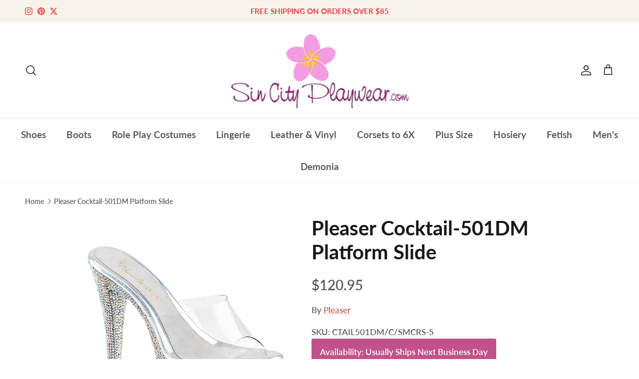

--- FILE ---
content_type: text/html; charset=utf-8
request_url: https://www.sincityplaywear.com/products/pleaser-cocktail-501dm-platform-slide
body_size: 36965
content:
<!doctype html>
<html class="no-js" lang="en" dir="ltr">
<head><meta charset="utf-8">
<meta name="viewport" content="width=device-width,initial-scale=1">
<title>Pleaser Cocktail-501DM Platform Slide &ndash; SinCity Playwear</title><link rel="canonical" href="https://www.sincityplaywear.com/products/pleaser-cocktail-501dm-platform-slide"><link rel="icon" href="//www.sincityplaywear.com/cdn/shop/files/sincity-03_GOOD_One_copy_2.jpg?crop=center&height=48&v=1722638165&width=48" type="image/jpg">
  <link rel="apple-touch-icon" href="//www.sincityplaywear.com/cdn/shop/files/sincity-03_GOOD_One_copy_2.jpg?crop=center&height=180&v=1722638165&width=180"><meta name="description" content="  Step into the daring world of fashion with the Pleaser Cocktail-501DM Platform Slide. This bold shoe boasts a 5&quot; heel and a 1&quot; platform, perfect for those who love to take risks and make a statement. Don&#39;t just walk, command attention with every step.  "><meta property="og:site_name" content="SinCity Playwear">
<meta property="og:url" content="https://www.sincityplaywear.com/products/pleaser-cocktail-501dm-platform-slide">
<meta property="og:title" content="Pleaser Cocktail-501DM Platform Slide">
<meta property="og:type" content="product">
<meta property="og:description" content="  Step into the daring world of fashion with the Pleaser Cocktail-501DM Platform Slide. This bold shoe boasts a 5&quot; heel and a 1&quot; platform, perfect for those who love to take risks and make a statement. Don&#39;t just walk, command attention with every step.  "><meta property="og:image" content="http://www.sincityplaywear.com/cdn/shop/files/cocktail-501dm-csmrs_97988457-252c-40fc-a623-28100a76e1b2.jpg?crop=center&height=1200&v=1764123079&width=1200">
  <meta property="og:image:secure_url" content="https://www.sincityplaywear.com/cdn/shop/files/cocktail-501dm-csmrs_97988457-252c-40fc-a623-28100a76e1b2.jpg?crop=center&height=1200&v=1764123079&width=1200">
  <meta property="og:image:width" content="1200">
  <meta property="og:image:height" content="1200"><meta property="og:price:amount" content="120.95">
  <meta property="og:price:currency" content="USD"><meta name="twitter:site" content="@sincityplaywear"><meta name="twitter:card" content="summary_large_image">
<meta name="twitter:title" content="Pleaser Cocktail-501DM Platform Slide">
<meta name="twitter:description" content="  Step into the daring world of fashion with the Pleaser Cocktail-501DM Platform Slide. This bold shoe boasts a 5&quot; heel and a 1&quot; platform, perfect for those who love to take risks and make a statement. Don&#39;t just walk, command attention with every step.  ">
<meta name="keywords" content="Stripper Shoes, Exotic Dancer Shoes, Demonia Footwear, Exotic Lingerie, Corsets, Fetish Outfits, Swimwear, Plus Size, Hoisery"><meta name="description" content="SinCity Playwear carries Pleaser Footwear, Exotic Dancer Shoes, Stripper Heels, Demonia, Fetish Outfits and Accessories, Lingerie, Plus Sizes and Daisy Corsets to 6X.”

<meta name="google-site-verification" content="GucEKMHVbfSzwFbLTBocisP9l6AAO_6sIRQRsWS2IRE" />
  
<style>
shopify-payment-terms {
    display: none !important;
}
</style>  
  
<meta name="google-site-verification" content="GucEKMHVbfSzwFbLTBocisP9l6AAO_6sIRQRsWS2IRE" />
<meta name="p:domain_verify" content="4f87a3abb3733d8fe520c348239f114d"/>

<!-- Google tag (gtag.js) -->
<script async src="https://www.googletagmanager.com/gtag/js?id=G-V0DFQE3FP2"></script>
<script>
  window.dataLayer = window.dataLayer || [];
  function gtag(){dataLayer.push(arguments);}
  gtag('js', new Date());

  gtag('config', 'G-V0DFQE3FP2');
</script>  

<!-- Event snippet for Begin Checkout Tracking For GSF443797 - 20230507154545 conversion page -->
<script>
  gtag('event', 'conversion', {
      'send_to': 'AW-1068739924/xeUECICa6JwYENTazv0D',
      'value': 0.0,
      'currency': 'USD'
  });
</script>



  
  
  <style>@font-face {
  font-family: Lato;
  font-weight: 600;
  font-style: normal;
  font-display: fallback;
  src: url("//www.sincityplaywear.com/cdn/fonts/lato/lato_n6.38d0e3b23b74a60f769c51d1df73fac96c580d59.woff2") format("woff2"),
       url("//www.sincityplaywear.com/cdn/fonts/lato/lato_n6.3365366161bdcc36a3f97cfbb23954d8c4bf4079.woff") format("woff");
}
@font-face {
  font-family: Lato;
  font-weight: 900;
  font-style: normal;
  font-display: fallback;
  src: url("//www.sincityplaywear.com/cdn/fonts/lato/lato_n9.6b37f725167d36932c6742a5a697fd238a2d2552.woff2") format("woff2"),
       url("//www.sincityplaywear.com/cdn/fonts/lato/lato_n9.1cafbd384242b7df7c9ef4584ba41746d006e6bb.woff") format("woff");
}
@font-face {
  font-family: Lato;
  font-weight: 500;
  font-style: normal;
  font-display: fallback;
  src: url("//www.sincityplaywear.com/cdn/fonts/lato/lato_n5.b2fec044fbe05725e71d90882e5f3b21dae2efbd.woff2") format("woff2"),
       url("//www.sincityplaywear.com/cdn/fonts/lato/lato_n5.f25a9a5c73ff9372e69074488f99e8ac702b5447.woff") format("woff");
}
@font-face {
  font-family: Lato;
  font-weight: 600;
  font-style: italic;
  font-display: fallback;
  src: url("//www.sincityplaywear.com/cdn/fonts/lato/lato_i6.ab357ee5069e0603c2899b31e2b8ae84c4a42a48.woff2") format("woff2"),
       url("//www.sincityplaywear.com/cdn/fonts/lato/lato_i6.3164fed79d7d987c1390528781c7c2f59ac7a746.woff") format("woff");
}
@font-face {
  font-family: Lato;
  font-weight: 900;
  font-style: italic;
  font-display: fallback;
  src: url("//www.sincityplaywear.com/cdn/fonts/lato/lato_i9.81fefe39825210091b52da4fd46ce2285adf73ed.woff2") format("woff2"),
       url("//www.sincityplaywear.com/cdn/fonts/lato/lato_i9.98de207fbcee2a48648720d568be3014a7d07fa5.woff") format("woff");
}
@font-face {
  font-family: Lato;
  font-weight: 700;
  font-style: normal;
  font-display: fallback;
  src: url("//www.sincityplaywear.com/cdn/fonts/lato/lato_n7.900f219bc7337bc57a7a2151983f0a4a4d9d5dcf.woff2") format("woff2"),
       url("//www.sincityplaywear.com/cdn/fonts/lato/lato_n7.a55c60751adcc35be7c4f8a0313f9698598612ee.woff") format("woff");
}
@font-face {
  font-family: "Lobster Two";
  font-weight: 700;
  font-style: italic;
  font-display: fallback;
  src: url("//www.sincityplaywear.com/cdn/fonts/lobster_two/lobstertwo_i7.d990604a4cd16b9f1e83ca47aba256f380b4527c.woff2") format("woff2"),
       url("//www.sincityplaywear.com/cdn/fonts/lobster_two/lobstertwo_i7.f938ba9c645680dc4bbf44985a46c79c87301ad9.woff") format("woff");
}
@font-face {
  font-family: Lato;
  font-weight: 700;
  font-style: normal;
  font-display: fallback;
  src: url("//www.sincityplaywear.com/cdn/fonts/lato/lato_n7.900f219bc7337bc57a7a2151983f0a4a4d9d5dcf.woff2") format("woff2"),
       url("//www.sincityplaywear.com/cdn/fonts/lato/lato_n7.a55c60751adcc35be7c4f8a0313f9698598612ee.woff") format("woff");
}
@font-face {
  font-family: Lato;
  font-weight: 600;
  font-style: normal;
  font-display: fallback;
  src: url("//www.sincityplaywear.com/cdn/fonts/lato/lato_n6.38d0e3b23b74a60f769c51d1df73fac96c580d59.woff2") format("woff2"),
       url("//www.sincityplaywear.com/cdn/fonts/lato/lato_n6.3365366161bdcc36a3f97cfbb23954d8c4bf4079.woff") format("woff");
}
:root {
  --page-container-width:          1480px;
  --reading-container-width:       720px;
  --divider-opacity:               0.14;
  --gutter-large:                  30px;
  --gutter-desktop:                20px;
  --gutter-mobile:                 16px;
  --section-padding:               50px;
  --larger-section-padding:        80px;
  --larger-section-padding-mobile: 60px;
  --largest-section-padding:       110px;
  --aos-animate-duration:          0.6s;

  --base-font-family:              Lato, sans-serif;
  --base-font-weight:              600;
  --base-font-style:               normal;
  --heading-font-family:           Lato, sans-serif;
  --heading-font-weight:           700;
  --heading-font-style:            normal;
  --logo-font-family:              "Lobster Two", sans-serif;
  --logo-font-weight:              700;
  --logo-font-style:               italic;
  --nav-font-family:               Lato, sans-serif;
  --nav-font-weight:               700;
  --nav-font-style:                normal;

  --base-text-size:17px;
  --base-line-height:              1.6;
  --input-text-size:17px;
  --smaller-text-size-1:14px;
  --smaller-text-size-2:15px;
  --smaller-text-size-3:14px;
  --smaller-text-size-4:13px;
  --larger-text-size:40px;
  --super-large-text-size:70px;
  --super-large-mobile-text-size:32px;
  --larger-mobile-text-size:32px;
  --logo-text-size:50px;--btn-letter-spacing: 0.08em;
    --btn-text-transform: uppercase;
    --button-text-size: 15px;
    --quickbuy-button-text-size: 13;
    --small-feature-link-font-size: 0.75em;
    --input-btn-padding-top:             1.2em;
    --input-btn-padding-bottom:          1.2em;--heading-text-transform:none;
  --nav-text-size:                      19px;
  --mobile-menu-font-weight:            600;

  --body-bg-color:                      255 255 255;
  --bg-color:                           255 255 255;
  --body-text-color:                    92 92 92;
  --text-color:                         92 92 92;

  --header-text-col:                    #171717;--header-text-hover-col:             var(--main-nav-link-hover-col);--header-bg-col:                     #ffffff;
  --heading-color:                     23 23 23;
  --body-heading-color:                23 23 23;
  --heading-divider-col:               #dfe3e8;

  --logo-col:                          #fa60f5;
  --main-nav-bg:                       #ffffff;
  --main-nav-link-col:                 #5c5c5c;
  --main-nav-link-hover-col:           #c16452;
  --main-nav-link-featured-col:        #b61d0f;

  --link-color:                        193 100 82;
  --body-link-color:                   193 100 82;

  --btn-bg-color:                        193 82 137;
  --btn-bg-hover-color:                  0 0 0;
  --btn-border-color:                    193 82 137;
  --btn-border-hover-color:              0 0 0;
  --btn-text-color:                      255 255 255;
  --btn-text-hover-color:                255 255 255;--btn-alt-bg-color:                    0 0 0;
  --btn-alt-text-color:                  255 255 255;
  --btn-alt-border-color:                0 0 0;
  --btn-alt-border-hover-color:          0 0 0;--btn-ter-bg-color:                    235 235 235;
  --btn-ter-text-color:                  41 41 41;
  --btn-ter-bg-hover-color:              193 82 137;
  --btn-ter-text-hover-color:            255 255 255;--btn-border-radius: 3px;--color-scheme-default:                             #ffffff;
  --color-scheme-default-color:                       255 255 255;
  --color-scheme-default-text-color:                  92 92 92;
  --color-scheme-default-head-color:                  23 23 23;
  --color-scheme-default-link-color:                  193 100 82;
  --color-scheme-default-btn-text-color:              255 255 255;
  --color-scheme-default-btn-text-hover-color:        255 255 255;
  --color-scheme-default-btn-bg-color:                193 82 137;
  --color-scheme-default-btn-bg-hover-color:          0 0 0;
  --color-scheme-default-btn-border-color:            193 82 137;
  --color-scheme-default-btn-border-hover-color:      0 0 0;
  --color-scheme-default-btn-alt-text-color:          255 255 255;
  --color-scheme-default-btn-alt-bg-color:            0 0 0;
  --color-scheme-default-btn-alt-border-color:        0 0 0;
  --color-scheme-default-btn-alt-border-hover-color:  0 0 0;

  --color-scheme-1:                             #f2f2f2;
  --color-scheme-1-color:                       242 242 242;
  --color-scheme-1-text-color:                  52 52 52;
  --color-scheme-1-head-color:                  52 52 52;
  --color-scheme-1-link-color:                  52 52 52;
  --color-scheme-1-btn-text-color:              255 255 255;
  --color-scheme-1-btn-text-hover-color:        255 255 255;
  --color-scheme-1-btn-bg-color:                35 35 35;
  --color-scheme-1-btn-bg-hover-color:          0 0 0;
  --color-scheme-1-btn-border-color:            35 35 35;
  --color-scheme-1-btn-border-hover-color:      0 0 0;
  --color-scheme-1-btn-alt-text-color:          35 35 35;
  --color-scheme-1-btn-alt-bg-color:            255 255 255;
  --color-scheme-1-btn-alt-border-color:        35 35 35;
  --color-scheme-1-btn-alt-border-hover-color:  35 35 35;

  --color-scheme-2:                             #f8f3ea;
  --color-scheme-2-color:                       248 243 234;
  --color-scheme-2-text-color:                  52 52 52;
  --color-scheme-2-head-color:                  52 52 52;
  --color-scheme-2-link-color:                  52 52 52;
  --color-scheme-2-btn-text-color:              255 255 255;
  --color-scheme-2-btn-text-hover-color:        255 255 255;
  --color-scheme-2-btn-bg-color:                35 35 35;
  --color-scheme-2-btn-bg-hover-color:          0 0 0;
  --color-scheme-2-btn-border-color:            35 35 35;
  --color-scheme-2-btn-border-hover-color:      0 0 0;
  --color-scheme-2-btn-alt-text-color:          35 35 35;
  --color-scheme-2-btn-alt-bg-color:            255 255 255;
  --color-scheme-2-btn-alt-border-color:        35 35 35;
  --color-scheme-2-btn-alt-border-hover-color:  35 35 35;

  /* Shop Pay payment terms */
  --payment-terms-background-color:    #ffffff;--quickbuy-bg: 242 242 242;--body-input-background-color:       rgb(var(--body-bg-color));
  --input-background-color:            rgb(var(--body-bg-color));
  --body-input-text-color:             var(--body-text-color);
  --input-text-color:                  var(--body-text-color);
  --body-input-border-color:           rgb(214, 214, 214);
  --input-border-color:                rgb(214, 214, 214);
  --input-border-color-hover:          rgb(165, 165, 165);
  --input-border-color-active:         rgb(92, 92, 92);

  --swatch-cross-svg:                  url("data:image/svg+xml,%3Csvg xmlns='http://www.w3.org/2000/svg' width='240' height='240' viewBox='0 0 24 24' fill='none' stroke='rgb(214, 214, 214)' stroke-width='0.09' preserveAspectRatio='none' %3E%3Cline x1='24' y1='0' x2='0' y2='24'%3E%3C/line%3E%3C/svg%3E");
  --swatch-cross-hover:                url("data:image/svg+xml,%3Csvg xmlns='http://www.w3.org/2000/svg' width='240' height='240' viewBox='0 0 24 24' fill='none' stroke='rgb(165, 165, 165)' stroke-width='0.09' preserveAspectRatio='none' %3E%3Cline x1='24' y1='0' x2='0' y2='24'%3E%3C/line%3E%3C/svg%3E");
  --swatch-cross-active:               url("data:image/svg+xml,%3Csvg xmlns='http://www.w3.org/2000/svg' width='240' height='240' viewBox='0 0 24 24' fill='none' stroke='rgb(92, 92, 92)' stroke-width='0.09' preserveAspectRatio='none' %3E%3Cline x1='24' y1='0' x2='0' y2='24'%3E%3C/line%3E%3C/svg%3E");

  --footer-divider-col:                #efdfc7;
  --footer-text-col:                   92 92 92;
  --footer-heading-col:                23 23 23;
  --footer-bg:                         #f8f3ea;--product-label-overlay-justify: flex-start;--product-label-overlay-align: flex-start;--product-label-overlay-reduction-text:   #ffffff;
  --product-label-overlay-reduction-bg:     #c20000;
  --product-label-overlay-stock-text:       #ffffff;
  --product-label-overlay-stock-bg:         #09728c;
  --product-label-overlay-new-text:         #ffffff;
  --product-label-overlay-new-bg:           #c16452;
  --product-label-overlay-meta-text:        #ffffff;
  --product-label-overlay-meta-bg:          #bd2585;
  --product-label-sale-text:                #c20000;
  --product-label-sold-text:                #171717;
  --product-label-preorder-text:            #3ea36a;

  --product-block-crop-align:               center;

  
  --product-block-price-align:              center;
  --product-block-price-item-margin-start:  .25rem;
  --product-block-price-item-margin-end:    .25rem;
  

  --collection-block-image-position:   center center;

  --swatch-picker-image-size:          40px;
  --swatch-crop-align:                 center center;

  --image-overlay-text-color:          255 255 255;--image-overlay-bg:                  rgba(0, 0, 0, 0.11);
  --image-overlay-shadow-start:        rgb(0 0 0 / 0.15);
  --image-overlay-box-opacity:         0.9;.image-overlay--bg-box .text-overlay .text-overlay__text {
      --image-overlay-box-bg: 255 255 255;
      --heading-color: var(--body-heading-color);
      --text-color: var(--body-text-color);
      --link-color: var(--body-link-color);
    }--product-inventory-ok-box-color:            #f2faf0;
  --product-inventory-ok-text-color:           #108043;
  --product-inventory-ok-icon-box-fill-color:  #fff;
  --product-inventory-low-box-color:           #fcf1cd;
  --product-inventory-low-text-color:          #dd9a1a;
  --product-inventory-low-icon-box-fill-color: #fff;
  --product-inventory-low-text-color-channels: 16, 128, 67;
  --product-inventory-ok-text-color-channels:  221, 154, 26;

  --rating-star-color: 193 100 82;
}::selection {
    background: rgb(var(--body-heading-color));
    color: rgb(var(--body-bg-color));
  }
  ::-moz-selection {
    background: rgb(var(--body-heading-color));
    color: rgb(var(--body-bg-color));
  }.use-color-scheme--default {
  --product-label-sale-text:           #c20000;
  --product-label-sold-text:           #171717;
  --product-label-preorder-text:       #3ea36a;
  --input-background-color:            rgb(var(--body-bg-color));
  --input-text-color:                  var(--body-input-text-color);
  --input-border-color:                rgb(214, 214, 214);
  --input-border-color-hover:          rgb(165, 165, 165);
  --input-border-color-active:         rgb(92, 92, 92);
}</style>

  <link href="//www.sincityplaywear.com/cdn/shop/t/9/assets/main.css?v=155629054497702245621726077039" rel="stylesheet" type="text/css" media="all" />
<link rel="preload" as="font" href="//www.sincityplaywear.com/cdn/fonts/lato/lato_n6.38d0e3b23b74a60f769c51d1df73fac96c580d59.woff2" type="font/woff2" crossorigin><link rel="preload" as="font" href="//www.sincityplaywear.com/cdn/fonts/lato/lato_n7.900f219bc7337bc57a7a2151983f0a4a4d9d5dcf.woff2" type="font/woff2" crossorigin><script>
    document.documentElement.className = document.documentElement.className.replace('no-js', 'js');

    window.theme = {
      info: {
        name: 'Symmetry',
        version: '7.3.0'
      },
      device: {
        hasTouch: window.matchMedia('(any-pointer: coarse)').matches,
        hasHover: window.matchMedia('(hover: hover)').matches
      },
      mediaQueries: {
        md: '(min-width: 768px)',
        productMediaCarouselBreak: '(min-width: 1041px)'
      },
      routes: {
        base: 'https://www.sincityplaywear.com',
        cart: '/cart',
        cartAdd: '/cart/add.js',
        cartUpdate: '/cart/update.js',
        predictiveSearch: '/search/suggest'
      },
      strings: {
        cartTermsConfirmation: "You must agree to the terms and conditions before continuing.",
        cartItemsQuantityError: "You can only add [QUANTITY] of this item to your cart.",
        generalSearchViewAll: "View all search results",
        noStock: "Sold out",
        noVariant: "Unavailable",
        productsProductChooseA: "Choose a",
        generalSearchPages: "Pages",
        generalSearchNoResultsWithoutTerms: "Sorry, we couldnʼt find any results",
        shippingCalculator: {
          singleRate: "There is one shipping rate for this destination:",
          multipleRates: "There are multiple shipping rates for this destination:",
          noRates: "We do not ship to this destination."
        }
      },
      settings: {
        moneyWithCurrencyFormat: "${{amount}} USD",
        cartType: "page",
        afterAddToCart: "page",
        quickbuyStyle: "button",
        externalLinksNewTab: true,
        internalLinksSmoothScroll: true
      }
    }

    theme.inlineNavigationCheck = function() {
      var pageHeader = document.querySelector('.pageheader'),
          inlineNavContainer = pageHeader.querySelector('.logo-area__left__inner'),
          inlineNav = inlineNavContainer.querySelector('.navigation--left');
      if (inlineNav && getComputedStyle(inlineNav).display != 'none') {
        var inlineMenuCentered = document.querySelector('.pageheader--layout-inline-menu-center'),
            logoContainer = document.querySelector('.logo-area__middle__inner');
        if(inlineMenuCentered) {
          var rightWidth = document.querySelector('.logo-area__right__inner').clientWidth,
              middleWidth = logoContainer.clientWidth,
              logoArea = document.querySelector('.logo-area'),
              computedLogoAreaStyle = getComputedStyle(logoArea),
              logoAreaInnerWidth = logoArea.clientWidth - Math.ceil(parseFloat(computedLogoAreaStyle.paddingLeft)) - Math.ceil(parseFloat(computedLogoAreaStyle.paddingRight)),
              availableNavWidth = logoAreaInnerWidth - Math.max(rightWidth, middleWidth) * 2 - 40;
          inlineNavContainer.style.maxWidth = availableNavWidth + 'px';
        }

        var firstInlineNavLink = inlineNav.querySelector('.navigation__item:first-child'),
            lastInlineNavLink = inlineNav.querySelector('.navigation__item:last-child');
        if (lastInlineNavLink) {
          var inlineNavWidth = null;
          if(document.querySelector('html[dir=rtl]')) {
            inlineNavWidth = firstInlineNavLink.offsetLeft - lastInlineNavLink.offsetLeft + firstInlineNavLink.offsetWidth;
          } else {
            inlineNavWidth = lastInlineNavLink.offsetLeft - firstInlineNavLink.offsetLeft + lastInlineNavLink.offsetWidth;
          }
          if (inlineNavContainer.offsetWidth >= inlineNavWidth) {
            pageHeader.classList.add('pageheader--layout-inline-permitted');
            var tallLogo = logoContainer.clientHeight > lastInlineNavLink.clientHeight + 20;
            if (tallLogo) {
              inlineNav.classList.add('navigation--tight-underline');
            } else {
              inlineNav.classList.remove('navigation--tight-underline');
            }
          } else {
            pageHeader.classList.remove('pageheader--layout-inline-permitted');
          }
        }
      }
    };

    theme.setInitialHeaderHeightProperty = () => {
      const section = document.querySelector('.section-header');
      if (section) {
        document.documentElement.style.setProperty('--theme-header-height', Math.ceil(section.clientHeight) + 'px');
      }
    };
  </script>

  <script src="//www.sincityplaywear.com/cdn/shop/t/9/assets/main.js?v=71597228913418551581726077039" defer></script>
    <script src="//www.sincityplaywear.com/cdn/shop/t/9/assets/animate-on-scroll.js?v=15249566486942820451726077039" defer></script>
    <link href="//www.sincityplaywear.com/cdn/shop/t/9/assets/animate-on-scroll.css?v=116824741000487223811726077039" rel="stylesheet" type="text/css" media="all" />
  

  <script>window.performance && window.performance.mark && window.performance.mark('shopify.content_for_header.start');</script><meta id="shopify-digital-wallet" name="shopify-digital-wallet" content="/76029067575/digital_wallets/dialog">
<meta name="shopify-checkout-api-token" content="ca1a009903ed73b820601ea5fb49255e">
<meta id="in-context-paypal-metadata" data-shop-id="76029067575" data-venmo-supported="true" data-environment="production" data-locale="en_US" data-paypal-v4="true" data-currency="USD">
<link rel="alternate" type="application/json+oembed" href="https://www.sincityplaywear.com/products/pleaser-cocktail-501dm-platform-slide.oembed">
<script async="async" src="/checkouts/internal/preloads.js?locale=en-US"></script>
<link rel="preconnect" href="https://shop.app" crossorigin="anonymous">
<script async="async" src="https://shop.app/checkouts/internal/preloads.js?locale=en-US&shop_id=76029067575" crossorigin="anonymous"></script>
<script id="apple-pay-shop-capabilities" type="application/json">{"shopId":76029067575,"countryCode":"US","currencyCode":"USD","merchantCapabilities":["supports3DS"],"merchantId":"gid:\/\/shopify\/Shop\/76029067575","merchantName":"SinCity Playwear","requiredBillingContactFields":["postalAddress","email","phone"],"requiredShippingContactFields":["postalAddress","email","phone"],"shippingType":"shipping","supportedNetworks":["visa","masterCard","amex","discover","elo","jcb"],"total":{"type":"pending","label":"SinCity Playwear","amount":"1.00"},"shopifyPaymentsEnabled":true,"supportsSubscriptions":true}</script>
<script id="shopify-features" type="application/json">{"accessToken":"ca1a009903ed73b820601ea5fb49255e","betas":["rich-media-storefront-analytics"],"domain":"www.sincityplaywear.com","predictiveSearch":true,"shopId":76029067575,"locale":"en"}</script>
<script>var Shopify = Shopify || {};
Shopify.shop = "6440c0.myshopify.com";
Shopify.locale = "en";
Shopify.currency = {"active":"USD","rate":"1.0"};
Shopify.country = "US";
Shopify.theme = {"name":"OLD 7.3.0 11\/01\/2025","id":171812127031,"schema_name":"Symmetry","schema_version":"7.3.0","theme_store_id":568,"role":"main"};
Shopify.theme.handle = "null";
Shopify.theme.style = {"id":null,"handle":null};
Shopify.cdnHost = "www.sincityplaywear.com/cdn";
Shopify.routes = Shopify.routes || {};
Shopify.routes.root = "/";</script>
<script type="module">!function(o){(o.Shopify=o.Shopify||{}).modules=!0}(window);</script>
<script>!function(o){function n(){var o=[];function n(){o.push(Array.prototype.slice.apply(arguments))}return n.q=o,n}var t=o.Shopify=o.Shopify||{};t.loadFeatures=n(),t.autoloadFeatures=n()}(window);</script>
<script>
  window.ShopifyPay = window.ShopifyPay || {};
  window.ShopifyPay.apiHost = "shop.app\/pay";
  window.ShopifyPay.redirectState = null;
</script>
<script id="shop-js-analytics" type="application/json">{"pageType":"product"}</script>
<script defer="defer" async type="module" src="//www.sincityplaywear.com/cdn/shopifycloud/shop-js/modules/v2/client.init-shop-cart-sync_BT-GjEfc.en.esm.js"></script>
<script defer="defer" async type="module" src="//www.sincityplaywear.com/cdn/shopifycloud/shop-js/modules/v2/chunk.common_D58fp_Oc.esm.js"></script>
<script defer="defer" async type="module" src="//www.sincityplaywear.com/cdn/shopifycloud/shop-js/modules/v2/chunk.modal_xMitdFEc.esm.js"></script>
<script type="module">
  await import("//www.sincityplaywear.com/cdn/shopifycloud/shop-js/modules/v2/client.init-shop-cart-sync_BT-GjEfc.en.esm.js");
await import("//www.sincityplaywear.com/cdn/shopifycloud/shop-js/modules/v2/chunk.common_D58fp_Oc.esm.js");
await import("//www.sincityplaywear.com/cdn/shopifycloud/shop-js/modules/v2/chunk.modal_xMitdFEc.esm.js");

  window.Shopify.SignInWithShop?.initShopCartSync?.({"fedCMEnabled":true,"windoidEnabled":true});

</script>
<script>
  window.Shopify = window.Shopify || {};
  if (!window.Shopify.featureAssets) window.Shopify.featureAssets = {};
  window.Shopify.featureAssets['shop-js'] = {"shop-cart-sync":["modules/v2/client.shop-cart-sync_DZOKe7Ll.en.esm.js","modules/v2/chunk.common_D58fp_Oc.esm.js","modules/v2/chunk.modal_xMitdFEc.esm.js"],"init-fed-cm":["modules/v2/client.init-fed-cm_B6oLuCjv.en.esm.js","modules/v2/chunk.common_D58fp_Oc.esm.js","modules/v2/chunk.modal_xMitdFEc.esm.js"],"shop-cash-offers":["modules/v2/client.shop-cash-offers_D2sdYoxE.en.esm.js","modules/v2/chunk.common_D58fp_Oc.esm.js","modules/v2/chunk.modal_xMitdFEc.esm.js"],"shop-login-button":["modules/v2/client.shop-login-button_QeVjl5Y3.en.esm.js","modules/v2/chunk.common_D58fp_Oc.esm.js","modules/v2/chunk.modal_xMitdFEc.esm.js"],"pay-button":["modules/v2/client.pay-button_DXTOsIq6.en.esm.js","modules/v2/chunk.common_D58fp_Oc.esm.js","modules/v2/chunk.modal_xMitdFEc.esm.js"],"shop-button":["modules/v2/client.shop-button_DQZHx9pm.en.esm.js","modules/v2/chunk.common_D58fp_Oc.esm.js","modules/v2/chunk.modal_xMitdFEc.esm.js"],"avatar":["modules/v2/client.avatar_BTnouDA3.en.esm.js"],"init-windoid":["modules/v2/client.init-windoid_CR1B-cfM.en.esm.js","modules/v2/chunk.common_D58fp_Oc.esm.js","modules/v2/chunk.modal_xMitdFEc.esm.js"],"init-shop-for-new-customer-accounts":["modules/v2/client.init-shop-for-new-customer-accounts_C_vY_xzh.en.esm.js","modules/v2/client.shop-login-button_QeVjl5Y3.en.esm.js","modules/v2/chunk.common_D58fp_Oc.esm.js","modules/v2/chunk.modal_xMitdFEc.esm.js"],"init-shop-email-lookup-coordinator":["modules/v2/client.init-shop-email-lookup-coordinator_BI7n9ZSv.en.esm.js","modules/v2/chunk.common_D58fp_Oc.esm.js","modules/v2/chunk.modal_xMitdFEc.esm.js"],"init-shop-cart-sync":["modules/v2/client.init-shop-cart-sync_BT-GjEfc.en.esm.js","modules/v2/chunk.common_D58fp_Oc.esm.js","modules/v2/chunk.modal_xMitdFEc.esm.js"],"shop-toast-manager":["modules/v2/client.shop-toast-manager_DiYdP3xc.en.esm.js","modules/v2/chunk.common_D58fp_Oc.esm.js","modules/v2/chunk.modal_xMitdFEc.esm.js"],"init-customer-accounts":["modules/v2/client.init-customer-accounts_D9ZNqS-Q.en.esm.js","modules/v2/client.shop-login-button_QeVjl5Y3.en.esm.js","modules/v2/chunk.common_D58fp_Oc.esm.js","modules/v2/chunk.modal_xMitdFEc.esm.js"],"init-customer-accounts-sign-up":["modules/v2/client.init-customer-accounts-sign-up_iGw4briv.en.esm.js","modules/v2/client.shop-login-button_QeVjl5Y3.en.esm.js","modules/v2/chunk.common_D58fp_Oc.esm.js","modules/v2/chunk.modal_xMitdFEc.esm.js"],"shop-follow-button":["modules/v2/client.shop-follow-button_CqMgW2wH.en.esm.js","modules/v2/chunk.common_D58fp_Oc.esm.js","modules/v2/chunk.modal_xMitdFEc.esm.js"],"checkout-modal":["modules/v2/client.checkout-modal_xHeaAweL.en.esm.js","modules/v2/chunk.common_D58fp_Oc.esm.js","modules/v2/chunk.modal_xMitdFEc.esm.js"],"shop-login":["modules/v2/client.shop-login_D91U-Q7h.en.esm.js","modules/v2/chunk.common_D58fp_Oc.esm.js","modules/v2/chunk.modal_xMitdFEc.esm.js"],"lead-capture":["modules/v2/client.lead-capture_BJmE1dJe.en.esm.js","modules/v2/chunk.common_D58fp_Oc.esm.js","modules/v2/chunk.modal_xMitdFEc.esm.js"],"payment-terms":["modules/v2/client.payment-terms_Ci9AEqFq.en.esm.js","modules/v2/chunk.common_D58fp_Oc.esm.js","modules/v2/chunk.modal_xMitdFEc.esm.js"]};
</script>
<script id="__st">var __st={"a":76029067575,"offset":-18000,"reqid":"6cd1bdaa-e5ed-481f-93b4-4b8f53cc34ed-1769402205","pageurl":"www.sincityplaywear.com\/products\/pleaser-cocktail-501dm-platform-slide","u":"892eb4fd8a66","p":"product","rtyp":"product","rid":8314305642807};</script>
<script>window.ShopifyPaypalV4VisibilityTracking = true;</script>
<script id="captcha-bootstrap">!function(){'use strict';const t='contact',e='account',n='new_comment',o=[[t,t],['blogs',n],['comments',n],[t,'customer']],c=[[e,'customer_login'],[e,'guest_login'],[e,'recover_customer_password'],[e,'create_customer']],r=t=>t.map((([t,e])=>`form[action*='/${t}']:not([data-nocaptcha='true']) input[name='form_type'][value='${e}']`)).join(','),a=t=>()=>t?[...document.querySelectorAll(t)].map((t=>t.form)):[];function s(){const t=[...o],e=r(t);return a(e)}const i='password',u='form_key',d=['recaptcha-v3-token','g-recaptcha-response','h-captcha-response',i],f=()=>{try{return window.sessionStorage}catch{return}},m='__shopify_v',_=t=>t.elements[u];function p(t,e,n=!1){try{const o=window.sessionStorage,c=JSON.parse(o.getItem(e)),{data:r}=function(t){const{data:e,action:n}=t;return t[m]||n?{data:e,action:n}:{data:t,action:n}}(c);for(const[e,n]of Object.entries(r))t.elements[e]&&(t.elements[e].value=n);n&&o.removeItem(e)}catch(o){console.error('form repopulation failed',{error:o})}}const l='form_type',E='cptcha';function T(t){t.dataset[E]=!0}const w=window,h=w.document,L='Shopify',v='ce_forms',y='captcha';let A=!1;((t,e)=>{const n=(g='f06e6c50-85a8-45c8-87d0-21a2b65856fe',I='https://cdn.shopify.com/shopifycloud/storefront-forms-hcaptcha/ce_storefront_forms_captcha_hcaptcha.v1.5.2.iife.js',D={infoText:'Protected by hCaptcha',privacyText:'Privacy',termsText:'Terms'},(t,e,n)=>{const o=w[L][v],c=o.bindForm;if(c)return c(t,g,e,D).then(n);var r;o.q.push([[t,g,e,D],n]),r=I,A||(h.body.append(Object.assign(h.createElement('script'),{id:'captcha-provider',async:!0,src:r})),A=!0)});var g,I,D;w[L]=w[L]||{},w[L][v]=w[L][v]||{},w[L][v].q=[],w[L][y]=w[L][y]||{},w[L][y].protect=function(t,e){n(t,void 0,e),T(t)},Object.freeze(w[L][y]),function(t,e,n,w,h,L){const[v,y,A,g]=function(t,e,n){const i=e?o:[],u=t?c:[],d=[...i,...u],f=r(d),m=r(i),_=r(d.filter((([t,e])=>n.includes(e))));return[a(f),a(m),a(_),s()]}(w,h,L),I=t=>{const e=t.target;return e instanceof HTMLFormElement?e:e&&e.form},D=t=>v().includes(t);t.addEventListener('submit',(t=>{const e=I(t);if(!e)return;const n=D(e)&&!e.dataset.hcaptchaBound&&!e.dataset.recaptchaBound,o=_(e),c=g().includes(e)&&(!o||!o.value);(n||c)&&t.preventDefault(),c&&!n&&(function(t){try{if(!f())return;!function(t){const e=f();if(!e)return;const n=_(t);if(!n)return;const o=n.value;o&&e.removeItem(o)}(t);const e=Array.from(Array(32),(()=>Math.random().toString(36)[2])).join('');!function(t,e){_(t)||t.append(Object.assign(document.createElement('input'),{type:'hidden',name:u})),t.elements[u].value=e}(t,e),function(t,e){const n=f();if(!n)return;const o=[...t.querySelectorAll(`input[type='${i}']`)].map((({name:t})=>t)),c=[...d,...o],r={};for(const[a,s]of new FormData(t).entries())c.includes(a)||(r[a]=s);n.setItem(e,JSON.stringify({[m]:1,action:t.action,data:r}))}(t,e)}catch(e){console.error('failed to persist form',e)}}(e),e.submit())}));const S=(t,e)=>{t&&!t.dataset[E]&&(n(t,e.some((e=>e===t))),T(t))};for(const o of['focusin','change'])t.addEventListener(o,(t=>{const e=I(t);D(e)&&S(e,y())}));const B=e.get('form_key'),M=e.get(l),P=B&&M;t.addEventListener('DOMContentLoaded',(()=>{const t=y();if(P)for(const e of t)e.elements[l].value===M&&p(e,B);[...new Set([...A(),...v().filter((t=>'true'===t.dataset.shopifyCaptcha))])].forEach((e=>S(e,t)))}))}(h,new URLSearchParams(w.location.search),n,t,e,['guest_login'])})(!0,!0)}();</script>
<script integrity="sha256-4kQ18oKyAcykRKYeNunJcIwy7WH5gtpwJnB7kiuLZ1E=" data-source-attribution="shopify.loadfeatures" defer="defer" src="//www.sincityplaywear.com/cdn/shopifycloud/storefront/assets/storefront/load_feature-a0a9edcb.js" crossorigin="anonymous"></script>
<script crossorigin="anonymous" defer="defer" src="//www.sincityplaywear.com/cdn/shopifycloud/storefront/assets/shopify_pay/storefront-65b4c6d7.js?v=20250812"></script>
<script data-source-attribution="shopify.dynamic_checkout.dynamic.init">var Shopify=Shopify||{};Shopify.PaymentButton=Shopify.PaymentButton||{isStorefrontPortableWallets:!0,init:function(){window.Shopify.PaymentButton.init=function(){};var t=document.createElement("script");t.src="https://www.sincityplaywear.com/cdn/shopifycloud/portable-wallets/latest/portable-wallets.en.js",t.type="module",document.head.appendChild(t)}};
</script>
<script data-source-attribution="shopify.dynamic_checkout.buyer_consent">
  function portableWalletsHideBuyerConsent(e){var t=document.getElementById("shopify-buyer-consent"),n=document.getElementById("shopify-subscription-policy-button");t&&n&&(t.classList.add("hidden"),t.setAttribute("aria-hidden","true"),n.removeEventListener("click",e))}function portableWalletsShowBuyerConsent(e){var t=document.getElementById("shopify-buyer-consent"),n=document.getElementById("shopify-subscription-policy-button");t&&n&&(t.classList.remove("hidden"),t.removeAttribute("aria-hidden"),n.addEventListener("click",e))}window.Shopify?.PaymentButton&&(window.Shopify.PaymentButton.hideBuyerConsent=portableWalletsHideBuyerConsent,window.Shopify.PaymentButton.showBuyerConsent=portableWalletsShowBuyerConsent);
</script>
<script>
  function portableWalletsCleanup(e){e&&e.src&&console.error("Failed to load portable wallets script "+e.src);var t=document.querySelectorAll("shopify-accelerated-checkout .shopify-payment-button__skeleton, shopify-accelerated-checkout-cart .wallet-cart-button__skeleton"),e=document.getElementById("shopify-buyer-consent");for(let e=0;e<t.length;e++)t[e].remove();e&&e.remove()}function portableWalletsNotLoadedAsModule(e){e instanceof ErrorEvent&&"string"==typeof e.message&&e.message.includes("import.meta")&&"string"==typeof e.filename&&e.filename.includes("portable-wallets")&&(window.removeEventListener("error",portableWalletsNotLoadedAsModule),window.Shopify.PaymentButton.failedToLoad=e,"loading"===document.readyState?document.addEventListener("DOMContentLoaded",window.Shopify.PaymentButton.init):window.Shopify.PaymentButton.init())}window.addEventListener("error",portableWalletsNotLoadedAsModule);
</script>

<script type="module" src="https://www.sincityplaywear.com/cdn/shopifycloud/portable-wallets/latest/portable-wallets.en.js" onError="portableWalletsCleanup(this)" crossorigin="anonymous"></script>
<script nomodule>
  document.addEventListener("DOMContentLoaded", portableWalletsCleanup);
</script>

<link id="shopify-accelerated-checkout-styles" rel="stylesheet" media="screen" href="https://www.sincityplaywear.com/cdn/shopifycloud/portable-wallets/latest/accelerated-checkout-backwards-compat.css" crossorigin="anonymous">
<style id="shopify-accelerated-checkout-cart">
        #shopify-buyer-consent {
  margin-top: 1em;
  display: inline-block;
  width: 100%;
}

#shopify-buyer-consent.hidden {
  display: none;
}

#shopify-subscription-policy-button {
  background: none;
  border: none;
  padding: 0;
  text-decoration: underline;
  font-size: inherit;
  cursor: pointer;
}

#shopify-subscription-policy-button::before {
  box-shadow: none;
}

      </style>
<script id="sections-script" data-sections="related-products" defer="defer" src="//www.sincityplaywear.com/cdn/shop/t/9/compiled_assets/scripts.js?v=9584"></script>
<script>window.performance && window.performance.mark && window.performance.mark('shopify.content_for_header.end');</script>
<!-- CC Custom Head Start --><!-- CC Custom Head End --><!-- BEGIN app block: shopify://apps/webrex-ai-seo-optimizer/blocks/webrexSeoEmbed/b26797ad-bb4d-48f5-8ef3-7c561521049c -->




  <!-- BEGIN app snippet: productSnippet -->
<script type="application/ld+json" class="ws_schema">
      
        {
            "@context": "https://schema.org",
            "@type":"Product",
            "@id": "https://www.sincityplaywear.com/products/pleaser-cocktail-501dm-platform-slide#product",
            "url": "https://www.sincityplaywear.com/products/pleaser-cocktail-501dm-platform-slide",
            "name": "Pleaser Cocktail-501DM Platform Slide",
            "image": "https://www.sincityplaywear.com/cdn/shop/files/cocktail-501dm-csmrs_97988457-252c-40fc-a623-28100a76e1b2.jpg?v=1764123079",
            "description": "  Step into the daring world of fashion with the Pleaser Cocktail-501DM Platform Slide. This bold shoe boasts a 5&quot; heel and a 1&quot; platform, perfect for those who love to take risks and make a statement. Don&#39;t just walk, command attention with every step.  ",
            "brand": {
              "@type": "Brand",
              "name": "Pleaser"
            },
            "sku":"CTAIL501DM\/C\/SMCRS-5",
            "mpn":"CTAIL501DM\/C\/SMCRS-5", 
            
            "offers":[
                {
                  "@type": "Offer",
                  "url": "https://www.sincityplaywear.com/products/pleaser-cocktail-501dm-platform-slide?variant=45295081193783",
                  "itemCondition": "https://schema.org/NewCondition",
                  "availability": "https://schema.org/InStock",
                  "price": "120.95",
                  "priceCurrency": "USD",
                  "priceValidUntil": "2026-02-24", "gtin12": "885487731124", 
                  "sku":"CTAIL501DM\/C\/SMCRS-5"
                    },
              
                {
                  "@type": "Offer",
                  "url": "https://www.sincityplaywear.com/products/pleaser-cocktail-501dm-platform-slide?variant=45295081226551",
                  "itemCondition": "https://schema.org/NewCondition",
                  "availability": "https://schema.org/InStock",
                  "price": "120.95",
                  "priceCurrency": "USD",
                  "priceValidUntil": "2026-02-24", "gtin12": "885487731131", 
                  "sku":"CTAIL501DM\/C\/SMCRS-6"
                    },
              
                {
                  "@type": "Offer",
                  "url": "https://www.sincityplaywear.com/products/pleaser-cocktail-501dm-platform-slide?variant=45295081259319",
                  "itemCondition": "https://schema.org/NewCondition",
                  "availability": "https://schema.org/InStock",
                  "price": "120.95",
                  "priceCurrency": "USD",
                  "priceValidUntil": "2026-02-24", "gtin12": "885487731148", 
                  "sku":"CTAIL501DM\/C\/SMCRS-7"
                    },
              
                {
                  "@type": "Offer",
                  "url": "https://www.sincityplaywear.com/products/pleaser-cocktail-501dm-platform-slide?variant=45295081292087",
                  "itemCondition": "https://schema.org/NewCondition",
                  "availability": "https://schema.org/InStock",
                  "price": "120.95",
                  "priceCurrency": "USD",
                  "priceValidUntil": "2026-02-24", "gtin12": "885487731155", 
                  "sku":"CTAIL501DM\/C\/SMCRS-8"
                    },
              
                {
                  "@type": "Offer",
                  "url": "https://www.sincityplaywear.com/products/pleaser-cocktail-501dm-platform-slide?variant=45295081324855",
                  "itemCondition": "https://schema.org/NewCondition",
                  "availability": "https://schema.org/InStock",
                  "price": "120.95",
                  "priceCurrency": "USD",
                  "priceValidUntil": "2026-02-24", "gtin12": "885487731162", 
                  "sku":"CTAIL501DM\/C\/SMCRS-9"
                    },
              
                {
                  "@type": "Offer",
                  "url": "https://www.sincityplaywear.com/products/pleaser-cocktail-501dm-platform-slide?variant=45295081029943",
                  "itemCondition": "https://schema.org/NewCondition",
                  "availability": "https://schema.org/InStock",
                  "price": "120.95",
                  "priceCurrency": "USD",
                  "priceValidUntil": "2026-02-24", "gtin12": "885487731179", 
                  "sku":"CTAIL501DM\/C\/SMCRS-10"
                    },
              
                {
                  "@type": "Offer",
                  "url": "https://www.sincityplaywear.com/products/pleaser-cocktail-501dm-platform-slide?variant=45295081062711",
                  "itemCondition": "https://schema.org/NewCondition",
                  "availability": "https://schema.org/InStock",
                  "price": "120.95",
                  "priceCurrency": "USD",
                  "priceValidUntil": "2026-02-24", "gtin12": "885487731186", 
                  "sku":"CTAIL501DM\/C\/SMCRS-11"
                    },
              
                {
                  "@type": "Offer",
                  "url": "https://www.sincityplaywear.com/products/pleaser-cocktail-501dm-platform-slide?variant=45295081095479",
                  "itemCondition": "https://schema.org/NewCondition",
                  "availability": "https://schema.org/InStock",
                  "price": "120.95",
                  "priceCurrency": "USD",
                  "priceValidUntil": "2026-02-24", "gtin12": "885487731193", 
                  "sku":"CTAIL501DM\/C\/SMCRS-12"
                    },
              
                {
                  "@type": "Offer",
                  "url": "https://www.sincityplaywear.com/products/pleaser-cocktail-501dm-platform-slide?variant=45295081128247",
                  "itemCondition": "https://schema.org/NewCondition",
                  "availability": "https://schema.org/InStock",
                  "price": "120.95",
                  "priceCurrency": "USD",
                  "priceValidUntil": "2026-02-24", "gtin12": "885487731209", 
                  "sku":"CTAIL501DM\/C\/SMCRS-13"
                    },
              
                {
                  "@type": "Offer",
                  "url": "https://www.sincityplaywear.com/products/pleaser-cocktail-501dm-platform-slide?variant=45295081161015",
                  "itemCondition": "https://schema.org/NewCondition",
                  "availability": "https://schema.org/InStock",
                  "price": "120.95",
                  "priceCurrency": "USD",
                  "priceValidUntil": "2026-02-24", "gtin12": "885487731216", 
                  "sku":"CTAIL501DM\/C\/SMCRS-14"
                    }
              ]
        }
    </script>
  

<!-- END app snippet -->
  <!-- BEGIN app snippet: productVariant -->

    <script type="application/ld+json" class="ws_schema">
      
      [
        {
          "@context": "https://schema.org",
          "@type":"ProductGroup",
          "@id": "https://www.sincityplaywear.com/products/pleaser-cocktail-501dm-platform-slide#productgroup",
          "url": "https://www.sincityplaywear.com/products/pleaser-cocktail-501dm-platform-slide",
          "name": "Pleaser Cocktail-501DM Platform Slide",
           "image": "https://www.sincityplaywear.com/cdn/shop/files/cocktail-501dm-csmrs_97988457-252c-40fc-a623-28100a76e1b2.jpg?v=1764123079",
          "description": "  Step into the daring world of fashion with the Pleaser Cocktail-501DM Platform Slide. This bold shoe boasts a 5&quot; heel and a 1&quot; platform, perfect for those who love to take risks and make a statement. Don&#39;t just walk, command attention with every step.  ",
          "color": "Clr\/Slv Multi RS",
          "material": "",
          
          "brand": {
            "@type": "Brand",
            "name": "Pleaser"
          },
            "sku":"CTAIL501DM\/C\/SMCRS-5",
            "mpn":"CTAIL501DM\/C\/SMCRS-5",
          
          "productGroupID": "8314305642807",
          "hasVariant": [
              
                {
                  "@type": "Product",
                  "sku": "CTAIL501DM/C/SMCRS-5",
                  "image": "https://www.sincityplaywear.com/cdn/shop/files/cocktail-501dm-csmrs_97988457-252c-40fc-a623-28100a76e1b2.jpg?v=1764123079",
                  
                  
                  "name": "Pleaser Cocktail-501DM Platform Slide - 5 / Clr/Slv Multi RS",
                  "description": " \nStep into the daring world of fashion with the Pleaser Cocktail-501DM Platform Slide. This bold shoe boasts a 5\" heel and a 1\" platform, perfect for those who love to take risks and make a statement. Don't just walk, command attention with every step.\n ",
                   "gtin12": "885487731124", 
                  "offers": {
                    "@type": "Offer",
                    "url": "https://www.sincityplaywear.com/products/pleaser-cocktail-501dm-platform-slide?variant=45295081193783",
                    "priceCurrency": "USD",
                    "price": "120.95",
                    "priceValidUntil": "2026-02-24",
                    "itemCondition": "https://schema.org/NewCondition",
                    "availability": "https://schema.org/InStock" 
                  }
                },
              
                {
                  "@type": "Product",
                  "sku": "CTAIL501DM/C/SMCRS-6",
                  "image": "https://www.sincityplaywear.com/cdn/shop/files/cocktail-501dm-csmrs_97988457-252c-40fc-a623-28100a76e1b2.jpg?v=1764123079",
                  
                  
                  "name": "Pleaser Cocktail-501DM Platform Slide - 6 / Clr/Slv Multi RS",
                  "description": " \nStep into the daring world of fashion with the Pleaser Cocktail-501DM Platform Slide. This bold shoe boasts a 5\" heel and a 1\" platform, perfect for those who love to take risks and make a statement. Don't just walk, command attention with every step.\n ",
                   "gtin12": "885487731131", 
                  "offers": {
                    "@type": "Offer",
                    "url": "https://www.sincityplaywear.com/products/pleaser-cocktail-501dm-platform-slide?variant=45295081226551",
                    "priceCurrency": "USD",
                    "price": "120.95",
                    "priceValidUntil": "2026-02-24",
                    "itemCondition": "https://schema.org/NewCondition",
                    "availability": "https://schema.org/InStock" 
                  }
                },
              
                {
                  "@type": "Product",
                  "sku": "CTAIL501DM/C/SMCRS-7",
                  "image": "https://www.sincityplaywear.com/cdn/shop/files/cocktail-501dm-csmrs_97988457-252c-40fc-a623-28100a76e1b2.jpg?v=1764123079",
                  
                  
                  "name": "Pleaser Cocktail-501DM Platform Slide - 7 / Clr/Slv Multi RS",
                  "description": " \nStep into the daring world of fashion with the Pleaser Cocktail-501DM Platform Slide. This bold shoe boasts a 5\" heel and a 1\" platform, perfect for those who love to take risks and make a statement. Don't just walk, command attention with every step.\n ",
                   "gtin12": "885487731148", 
                  "offers": {
                    "@type": "Offer",
                    "url": "https://www.sincityplaywear.com/products/pleaser-cocktail-501dm-platform-slide?variant=45295081259319",
                    "priceCurrency": "USD",
                    "price": "120.95",
                    "priceValidUntil": "2026-02-24",
                    "itemCondition": "https://schema.org/NewCondition",
                    "availability": "https://schema.org/InStock" 
                  }
                },
              
                {
                  "@type": "Product",
                  "sku": "CTAIL501DM/C/SMCRS-8",
                  "image": "https://www.sincityplaywear.com/cdn/shop/files/cocktail-501dm-csmrs_97988457-252c-40fc-a623-28100a76e1b2.jpg?v=1764123079",
                  
                  
                  "name": "Pleaser Cocktail-501DM Platform Slide - 8 / Clr/Slv Multi RS",
                  "description": " \nStep into the daring world of fashion with the Pleaser Cocktail-501DM Platform Slide. This bold shoe boasts a 5\" heel and a 1\" platform, perfect for those who love to take risks and make a statement. Don't just walk, command attention with every step.\n ",
                   "gtin12": "885487731155", 
                  "offers": {
                    "@type": "Offer",
                    "url": "https://www.sincityplaywear.com/products/pleaser-cocktail-501dm-platform-slide?variant=45295081292087",
                    "priceCurrency": "USD",
                    "price": "120.95",
                    "priceValidUntil": "2026-02-24",
                    "itemCondition": "https://schema.org/NewCondition",
                    "availability": "https://schema.org/InStock" 
                  }
                },
              
                {
                  "@type": "Product",
                  "sku": "CTAIL501DM/C/SMCRS-9",
                  "image": "https://www.sincityplaywear.com/cdn/shop/files/cocktail-501dm-csmrs_97988457-252c-40fc-a623-28100a76e1b2.jpg?v=1764123079",
                  
                  
                  "name": "Pleaser Cocktail-501DM Platform Slide - 9 / Clr/Slv Multi RS",
                  "description": " \nStep into the daring world of fashion with the Pleaser Cocktail-501DM Platform Slide. This bold shoe boasts a 5\" heel and a 1\" platform, perfect for those who love to take risks and make a statement. Don't just walk, command attention with every step.\n ",
                   "gtin12": "885487731162", 
                  "offers": {
                    "@type": "Offer",
                    "url": "https://www.sincityplaywear.com/products/pleaser-cocktail-501dm-platform-slide?variant=45295081324855",
                    "priceCurrency": "USD",
                    "price": "120.95",
                    "priceValidUntil": "2026-02-24",
                    "itemCondition": "https://schema.org/NewCondition",
                    "availability": "https://schema.org/InStock" 
                  }
                },
              
                {
                  "@type": "Product",
                  "sku": "CTAIL501DM/C/SMCRS-10",
                  "image": "https://www.sincityplaywear.com/cdn/shop/files/cocktail-501dm-csmrs_97988457-252c-40fc-a623-28100a76e1b2.jpg?v=1764123079",
                  
                  
                  "name": "Pleaser Cocktail-501DM Platform Slide - 10 / Clr/Slv Multi RS",
                  "description": " \nStep into the daring world of fashion with the Pleaser Cocktail-501DM Platform Slide. This bold shoe boasts a 5\" heel and a 1\" platform, perfect for those who love to take risks and make a statement. Don't just walk, command attention with every step.\n ",
                   "gtin12": "885487731179", 
                  "offers": {
                    "@type": "Offer",
                    "url": "https://www.sincityplaywear.com/products/pleaser-cocktail-501dm-platform-slide?variant=45295081029943",
                    "priceCurrency": "USD",
                    "price": "120.95",
                    "priceValidUntil": "2026-02-24",
                    "itemCondition": "https://schema.org/NewCondition",
                    "availability": "https://schema.org/InStock" 
                  }
                },
              
                {
                  "@type": "Product",
                  "sku": "CTAIL501DM/C/SMCRS-11",
                  "image": "https://www.sincityplaywear.com/cdn/shop/files/cocktail-501dm-csmrs_97988457-252c-40fc-a623-28100a76e1b2.jpg?v=1764123079",
                  
                  
                  "name": "Pleaser Cocktail-501DM Platform Slide - 11 / Clr/Slv Multi RS",
                  "description": " \nStep into the daring world of fashion with the Pleaser Cocktail-501DM Platform Slide. This bold shoe boasts a 5\" heel and a 1\" platform, perfect for those who love to take risks and make a statement. Don't just walk, command attention with every step.\n ",
                   "gtin12": "885487731186", 
                  "offers": {
                    "@type": "Offer",
                    "url": "https://www.sincityplaywear.com/products/pleaser-cocktail-501dm-platform-slide?variant=45295081062711",
                    "priceCurrency": "USD",
                    "price": "120.95",
                    "priceValidUntil": "2026-02-24",
                    "itemCondition": "https://schema.org/NewCondition",
                    "availability": "https://schema.org/InStock" 
                  }
                },
              
                {
                  "@type": "Product",
                  "sku": "CTAIL501DM/C/SMCRS-12",
                  "image": "https://www.sincityplaywear.com/cdn/shop/files/cocktail-501dm-csmrs_97988457-252c-40fc-a623-28100a76e1b2.jpg?v=1764123079",
                  
                  
                  "name": "Pleaser Cocktail-501DM Platform Slide - 12 / Clr/Slv Multi RS",
                  "description": " \nStep into the daring world of fashion with the Pleaser Cocktail-501DM Platform Slide. This bold shoe boasts a 5\" heel and a 1\" platform, perfect for those who love to take risks and make a statement. Don't just walk, command attention with every step.\n ",
                   "gtin12": "885487731193", 
                  "offers": {
                    "@type": "Offer",
                    "url": "https://www.sincityplaywear.com/products/pleaser-cocktail-501dm-platform-slide?variant=45295081095479",
                    "priceCurrency": "USD",
                    "price": "120.95",
                    "priceValidUntil": "2026-02-24",
                    "itemCondition": "https://schema.org/NewCondition",
                    "availability": "https://schema.org/InStock" 
                  }
                },
              
                {
                  "@type": "Product",
                  "sku": "CTAIL501DM/C/SMCRS-13",
                  "image": "https://www.sincityplaywear.com/cdn/shop/files/cocktail-501dm-csmrs_97988457-252c-40fc-a623-28100a76e1b2.jpg?v=1764123079",
                  
                  
                  "name": "Pleaser Cocktail-501DM Platform Slide - 13 / Clr/Slv Multi RS",
                  "description": " \nStep into the daring world of fashion with the Pleaser Cocktail-501DM Platform Slide. This bold shoe boasts a 5\" heel and a 1\" platform, perfect for those who love to take risks and make a statement. Don't just walk, command attention with every step.\n ",
                   "gtin12": "885487731209", 
                  "offers": {
                    "@type": "Offer",
                    "url": "https://www.sincityplaywear.com/products/pleaser-cocktail-501dm-platform-slide?variant=45295081128247",
                    "priceCurrency": "USD",
                    "price": "120.95",
                    "priceValidUntil": "2026-02-24",
                    "itemCondition": "https://schema.org/NewCondition",
                    "availability": "https://schema.org/InStock" 
                  }
                },
              
                {
                  "@type": "Product",
                  "sku": "CTAIL501DM/C/SMCRS-14",
                  "image": "https://www.sincityplaywear.com/cdn/shop/files/cocktail-501dm-csmrs_97988457-252c-40fc-a623-28100a76e1b2.jpg?v=1764123079",
                  
                  
                  "name": "Pleaser Cocktail-501DM Platform Slide - 14 / Clr/Slv Multi RS",
                  "description": " \nStep into the daring world of fashion with the Pleaser Cocktail-501DM Platform Slide. This bold shoe boasts a 5\" heel and a 1\" platform, perfect for those who love to take risks and make a statement. Don't just walk, command attention with every step.\n ",
                   "gtin12": "885487731216", 
                  "offers": {
                    "@type": "Offer",
                    "url": "https://www.sincityplaywear.com/products/pleaser-cocktail-501dm-platform-slide?variant=45295081161015",
                    "priceCurrency": "USD",
                    "price": "120.95",
                    "priceValidUntil": "2026-02-24",
                    "itemCondition": "https://schema.org/NewCondition",
                    "availability": "https://schema.org/InStock" 
                  }
                }
              
            ]
          
        }
        
      ]
    </script>
  

<!-- END app snippet -->







  <!-- BEGIN app snippet: breadcrumb -->
<script type="application/ld+json" class="ws_schema">{"@context": "https://schema.org","@type": "BreadcrumbList","@id": "https://www.sincityplaywear.com/products/pleaser-cocktail-501dm-platform-slide#breadcrumbs","itemListElement": [{"@type": "ListItem","position": 1,"name": "SinCity Playwear","item": "https://www.sincityplaywear.com"},{"@type": "ListItem","position": 2,"name": "Pleaser Cocktail-501DM Platform Slide","item": "https://www.sincityplaywear.com/products/pleaser-cocktail-501dm-platform-slide"}]}</script><!-- END app snippet -->













  <!-- BEGIN app snippet: instantPage --><script type="module" defer > 
let t,e,n,o,i,a=null,s=65,c=new Set;const r=1111;function d(t){o=performance.now();const e=t.target.closest("a");m(e)&&p(e.href,"high")}function u(t){if(performance.now()-o<r)return;if(!("closest"in t.target))return;const e=t.target.closest("a");m(e)&&(e.addEventListener("mouseout",f,{passive:!0}),i=setTimeout(()=>{p(e.href,"high"),i=void 0},s))}function l(t){const e=t.target.closest("a");m(e)&&p(e.href,"high")}function f(t){t.relatedTarget&&t.target.closest("a")==t.relatedTarget.closest("a")||i&&(clearTimeout(i),i=void 0)}function h(t){if(performance.now()-o<r)return;const e=t.target.closest("a");if(t.which>1||t.metaKey||t.ctrlKey)return;if(!e)return;e.addEventListener("click",function(t){1337!=t.detail&&t.preventDefault()},{capture:!0,passive:!1,once:!0});const n=new MouseEvent("click",{view:window,bubbles:!0,cancelable:!1,detail:1337});e.dispatchEvent(n)}function m(o){if(o&&o.href&&(!n||"instant"in o.dataset)){if(o.origin!=location.origin){if(!(e||"instant"in o.dataset)||!a)return}if(["http:","https:"].includes(o.protocol)&&("http:"!=o.protocol||"https:"!=location.protocol)&&(t||!o.search||"instant"in o.dataset)&&!(o.hash&&o.pathname+o.search==location.pathname+location.search||"noInstant"in o.dataset))return!0}}function p(t,e="auto"){if(c.has(t))return;const n=document.createElement("link");n.rel="prefetch",n.href=t,n.fetchPriority=e,n.as="document",document.head.appendChild(n),c.add(t)}!function(){if(!document.createElement("link").relList.supports("prefetch"))return;const o="instantVaryAccept"in document.body.dataset||"Shopify"in window,i=navigator.userAgent.indexOf("Chrome/");i>-1&&(a=parseInt(navigator.userAgent.substring(i+"Chrome/".length)));if(o&&a&&a<110)return;const c="instantMousedownShortcut"in document.body.dataset;t="instantAllowQueryString"in document.body.dataset,e="instantAllowExternalLinks"in document.body.dataset,n="instantWhitelist"in document.body.dataset;const r={capture:!0,passive:!0};let f=!1,v=!1,g=!1;if("instantIntensity"in document.body.dataset){const t=document.body.dataset.instantIntensity;if(t.startsWith("mousedown"))f=!0,"mousedown-only"==t&&(v=!0);else if(t.startsWith("viewport")){const e=navigator.connection&&navigator.connection.saveData,n=navigator.connection&&navigator.connection.effectiveType&&navigator.connection.effectiveType.includes("2g");e||n||("viewport"==t?document.documentElement.clientWidth*document.documentElement.clientHeight<45e4&&(g=!0):"viewport-all"==t&&(g=!0))}else{const e=parseInt(t);isNaN(e)||(s=e)}}v||document.addEventListener("touchstart",d,r);f?c||document.addEventListener("mousedown",l,r):document.addEventListener("mouseover",u,r);c&&document.addEventListener("mousedown",h,r);if(g){let t=window.requestIdleCallback;t||(t=(t=>{t()})),t(function(){const t=new IntersectionObserver(e=>{e.forEach(e=>{if(e.isIntersecting){const n=e.target;t.unobserve(n),p(n.href)}})});document.querySelectorAll("a").forEach(e=>{m(e)&&t.observe(e)})},{timeout:1500})}}();
</script>
<!-- END app snippet -->


<!-- BEGIN app snippet: metaTags -->



    
<!-- END app snippet -->

<!-- END app block --><!-- BEGIN app block: shopify://apps/simprosys-google-shopping-feed/blocks/core_settings_block/1f0b859e-9fa6-4007-97e8-4513aff5ff3b --><!-- BEGIN: GSF App Core Tags & Scripts by Simprosys Google Shopping Feed -->

    <!-- BEGIN app snippet: gsf_verification_code -->


    <meta name="p:domain_verify" content="4f87a3abb3733d8fe520c348239f114d" />

<!-- END app snippet -->









<!-- END: GSF App Core Tags & Scripts by Simprosys Google Shopping Feed -->
<!-- END app block --><link href="https://monorail-edge.shopifysvc.com" rel="dns-prefetch">
<script>(function(){if ("sendBeacon" in navigator && "performance" in window) {try {var session_token_from_headers = performance.getEntriesByType('navigation')[0].serverTiming.find(x => x.name == '_s').description;} catch {var session_token_from_headers = undefined;}var session_cookie_matches = document.cookie.match(/_shopify_s=([^;]*)/);var session_token_from_cookie = session_cookie_matches && session_cookie_matches.length === 2 ? session_cookie_matches[1] : "";var session_token = session_token_from_headers || session_token_from_cookie || "";function handle_abandonment_event(e) {var entries = performance.getEntries().filter(function(entry) {return /monorail-edge.shopifysvc.com/.test(entry.name);});if (!window.abandonment_tracked && entries.length === 0) {window.abandonment_tracked = true;var currentMs = Date.now();var navigation_start = performance.timing.navigationStart;var payload = {shop_id: 76029067575,url: window.location.href,navigation_start,duration: currentMs - navigation_start,session_token,page_type: "product"};window.navigator.sendBeacon("https://monorail-edge.shopifysvc.com/v1/produce", JSON.stringify({schema_id: "online_store_buyer_site_abandonment/1.1",payload: payload,metadata: {event_created_at_ms: currentMs,event_sent_at_ms: currentMs}}));}}window.addEventListener('pagehide', handle_abandonment_event);}}());</script>
<script id="web-pixels-manager-setup">(function e(e,d,r,n,o){if(void 0===o&&(o={}),!Boolean(null===(a=null===(i=window.Shopify)||void 0===i?void 0:i.analytics)||void 0===a?void 0:a.replayQueue)){var i,a;window.Shopify=window.Shopify||{};var t=window.Shopify;t.analytics=t.analytics||{};var s=t.analytics;s.replayQueue=[],s.publish=function(e,d,r){return s.replayQueue.push([e,d,r]),!0};try{self.performance.mark("wpm:start")}catch(e){}var l=function(){var e={modern:/Edge?\/(1{2}[4-9]|1[2-9]\d|[2-9]\d{2}|\d{4,})\.\d+(\.\d+|)|Firefox\/(1{2}[4-9]|1[2-9]\d|[2-9]\d{2}|\d{4,})\.\d+(\.\d+|)|Chrom(ium|e)\/(9{2}|\d{3,})\.\d+(\.\d+|)|(Maci|X1{2}).+ Version\/(15\.\d+|(1[6-9]|[2-9]\d|\d{3,})\.\d+)([,.]\d+|)( \(\w+\)|)( Mobile\/\w+|) Safari\/|Chrome.+OPR\/(9{2}|\d{3,})\.\d+\.\d+|(CPU[ +]OS|iPhone[ +]OS|CPU[ +]iPhone|CPU IPhone OS|CPU iPad OS)[ +]+(15[._]\d+|(1[6-9]|[2-9]\d|\d{3,})[._]\d+)([._]\d+|)|Android:?[ /-](13[3-9]|1[4-9]\d|[2-9]\d{2}|\d{4,})(\.\d+|)(\.\d+|)|Android.+Firefox\/(13[5-9]|1[4-9]\d|[2-9]\d{2}|\d{4,})\.\d+(\.\d+|)|Android.+Chrom(ium|e)\/(13[3-9]|1[4-9]\d|[2-9]\d{2}|\d{4,})\.\d+(\.\d+|)|SamsungBrowser\/([2-9]\d|\d{3,})\.\d+/,legacy:/Edge?\/(1[6-9]|[2-9]\d|\d{3,})\.\d+(\.\d+|)|Firefox\/(5[4-9]|[6-9]\d|\d{3,})\.\d+(\.\d+|)|Chrom(ium|e)\/(5[1-9]|[6-9]\d|\d{3,})\.\d+(\.\d+|)([\d.]+$|.*Safari\/(?![\d.]+ Edge\/[\d.]+$))|(Maci|X1{2}).+ Version\/(10\.\d+|(1[1-9]|[2-9]\d|\d{3,})\.\d+)([,.]\d+|)( \(\w+\)|)( Mobile\/\w+|) Safari\/|Chrome.+OPR\/(3[89]|[4-9]\d|\d{3,})\.\d+\.\d+|(CPU[ +]OS|iPhone[ +]OS|CPU[ +]iPhone|CPU IPhone OS|CPU iPad OS)[ +]+(10[._]\d+|(1[1-9]|[2-9]\d|\d{3,})[._]\d+)([._]\d+|)|Android:?[ /-](13[3-9]|1[4-9]\d|[2-9]\d{2}|\d{4,})(\.\d+|)(\.\d+|)|Mobile Safari.+OPR\/([89]\d|\d{3,})\.\d+\.\d+|Android.+Firefox\/(13[5-9]|1[4-9]\d|[2-9]\d{2}|\d{4,})\.\d+(\.\d+|)|Android.+Chrom(ium|e)\/(13[3-9]|1[4-9]\d|[2-9]\d{2}|\d{4,})\.\d+(\.\d+|)|Android.+(UC? ?Browser|UCWEB|U3)[ /]?(15\.([5-9]|\d{2,})|(1[6-9]|[2-9]\d|\d{3,})\.\d+)\.\d+|SamsungBrowser\/(5\.\d+|([6-9]|\d{2,})\.\d+)|Android.+MQ{2}Browser\/(14(\.(9|\d{2,})|)|(1[5-9]|[2-9]\d|\d{3,})(\.\d+|))(\.\d+|)|K[Aa][Ii]OS\/(3\.\d+|([4-9]|\d{2,})\.\d+)(\.\d+|)/},d=e.modern,r=e.legacy,n=navigator.userAgent;return n.match(d)?"modern":n.match(r)?"legacy":"unknown"}(),u="modern"===l?"modern":"legacy",c=(null!=n?n:{modern:"",legacy:""})[u],f=function(e){return[e.baseUrl,"/wpm","/b",e.hashVersion,"modern"===e.buildTarget?"m":"l",".js"].join("")}({baseUrl:d,hashVersion:r,buildTarget:u}),m=function(e){var d=e.version,r=e.bundleTarget,n=e.surface,o=e.pageUrl,i=e.monorailEndpoint;return{emit:function(e){var a=e.status,t=e.errorMsg,s=(new Date).getTime(),l=JSON.stringify({metadata:{event_sent_at_ms:s},events:[{schema_id:"web_pixels_manager_load/3.1",payload:{version:d,bundle_target:r,page_url:o,status:a,surface:n,error_msg:t},metadata:{event_created_at_ms:s}}]});if(!i)return console&&console.warn&&console.warn("[Web Pixels Manager] No Monorail endpoint provided, skipping logging."),!1;try{return self.navigator.sendBeacon.bind(self.navigator)(i,l)}catch(e){}var u=new XMLHttpRequest;try{return u.open("POST",i,!0),u.setRequestHeader("Content-Type","text/plain"),u.send(l),!0}catch(e){return console&&console.warn&&console.warn("[Web Pixels Manager] Got an unhandled error while logging to Monorail."),!1}}}}({version:r,bundleTarget:l,surface:e.surface,pageUrl:self.location.href,monorailEndpoint:e.monorailEndpoint});try{o.browserTarget=l,function(e){var d=e.src,r=e.async,n=void 0===r||r,o=e.onload,i=e.onerror,a=e.sri,t=e.scriptDataAttributes,s=void 0===t?{}:t,l=document.createElement("script"),u=document.querySelector("head"),c=document.querySelector("body");if(l.async=n,l.src=d,a&&(l.integrity=a,l.crossOrigin="anonymous"),s)for(var f in s)if(Object.prototype.hasOwnProperty.call(s,f))try{l.dataset[f]=s[f]}catch(e){}if(o&&l.addEventListener("load",o),i&&l.addEventListener("error",i),u)u.appendChild(l);else{if(!c)throw new Error("Did not find a head or body element to append the script");c.appendChild(l)}}({src:f,async:!0,onload:function(){if(!function(){var e,d;return Boolean(null===(d=null===(e=window.Shopify)||void 0===e?void 0:e.analytics)||void 0===d?void 0:d.initialized)}()){var d=window.webPixelsManager.init(e)||void 0;if(d){var r=window.Shopify.analytics;r.replayQueue.forEach((function(e){var r=e[0],n=e[1],o=e[2];d.publishCustomEvent(r,n,o)})),r.replayQueue=[],r.publish=d.publishCustomEvent,r.visitor=d.visitor,r.initialized=!0}}},onerror:function(){return m.emit({status:"failed",errorMsg:"".concat(f," has failed to load")})},sri:function(e){var d=/^sha384-[A-Za-z0-9+/=]+$/;return"string"==typeof e&&d.test(e)}(c)?c:"",scriptDataAttributes:o}),m.emit({status:"loading"})}catch(e){m.emit({status:"failed",errorMsg:(null==e?void 0:e.message)||"Unknown error"})}}})({shopId: 76029067575,storefrontBaseUrl: "https://www.sincityplaywear.com",extensionsBaseUrl: "https://extensions.shopifycdn.com/cdn/shopifycloud/web-pixels-manager",monorailEndpoint: "https://monorail-edge.shopifysvc.com/unstable/produce_batch",surface: "storefront-renderer",enabledBetaFlags: ["2dca8a86"],webPixelsConfigList: [{"id":"1958576439","configuration":"{\"tagID\":\"2612743972262\"}","eventPayloadVersion":"v1","runtimeContext":"STRICT","scriptVersion":"18031546ee651571ed29edbe71a3550b","type":"APP","apiClientId":3009811,"privacyPurposes":["ANALYTICS","MARKETING","SALE_OF_DATA"],"dataSharingAdjustments":{"protectedCustomerApprovalScopes":["read_customer_address","read_customer_email","read_customer_name","read_customer_personal_data","read_customer_phone"]}},{"id":"1743913271","configuration":"{\"account_ID\":\"443797\",\"google_analytics_tracking_tag\":\"1\",\"measurement_id\":\"2\",\"api_secret\":\"3\",\"shop_settings\":\"{\\\"custom_pixel_script\\\":\\\"https:\\\\\\\/\\\\\\\/storage.googleapis.com\\\\\\\/gsf-scripts\\\\\\\/custom-pixels\\\\\\\/6440c0.js\\\"}\"}","eventPayloadVersion":"v1","runtimeContext":"LAX","scriptVersion":"c6b888297782ed4a1cba19cda43d6625","type":"APP","apiClientId":1558137,"privacyPurposes":[],"dataSharingAdjustments":{"protectedCustomerApprovalScopes":["read_customer_address","read_customer_email","read_customer_name","read_customer_personal_data","read_customer_phone"]}},{"id":"1696825655","configuration":"{\"ti\":\"271001859\",\"endpoint\":\"https:\/\/bat.bing.com\/action\/0\"}","eventPayloadVersion":"v1","runtimeContext":"STRICT","scriptVersion":"5ee93563fe31b11d2d65e2f09a5229dc","type":"APP","apiClientId":2997493,"privacyPurposes":["ANALYTICS","MARKETING","SALE_OF_DATA"],"dataSharingAdjustments":{"protectedCustomerApprovalScopes":["read_customer_personal_data"]}},{"id":"1609040183","configuration":"{\"accountID\":\"6440c0\"}","eventPayloadVersion":"v1","runtimeContext":"STRICT","scriptVersion":"5503eca56790d6863e31590c8c364ee3","type":"APP","apiClientId":12388204545,"privacyPurposes":["ANALYTICS","MARKETING","SALE_OF_DATA"],"dataSharingAdjustments":{"protectedCustomerApprovalScopes":["read_customer_email","read_customer_name","read_customer_personal_data","read_customer_phone"]}},{"id":"147882295","eventPayloadVersion":"1","runtimeContext":"LAX","scriptVersion":"2","type":"CUSTOM","privacyPurposes":["ANALYTICS","MARKETING","SALE_OF_DATA"],"name":"Custom Pixel Simprosys"},{"id":"shopify-app-pixel","configuration":"{}","eventPayloadVersion":"v1","runtimeContext":"STRICT","scriptVersion":"0450","apiClientId":"shopify-pixel","type":"APP","privacyPurposes":["ANALYTICS","MARKETING"]},{"id":"shopify-custom-pixel","eventPayloadVersion":"v1","runtimeContext":"LAX","scriptVersion":"0450","apiClientId":"shopify-pixel","type":"CUSTOM","privacyPurposes":["ANALYTICS","MARKETING"]}],isMerchantRequest: false,initData: {"shop":{"name":"SinCity Playwear","paymentSettings":{"currencyCode":"USD"},"myshopifyDomain":"6440c0.myshopify.com","countryCode":"US","storefrontUrl":"https:\/\/www.sincityplaywear.com"},"customer":null,"cart":null,"checkout":null,"productVariants":[{"price":{"amount":120.95,"currencyCode":"USD"},"product":{"title":"Pleaser Cocktail-501DM Platform Slide","vendor":"Pleaser","id":"8314305642807","untranslatedTitle":"Pleaser Cocktail-501DM Platform Slide","url":"\/products\/pleaser-cocktail-501dm-platform-slide","type":"5\" Heel"},"id":"45295081193783","image":{"src":"\/\/www.sincityplaywear.com\/cdn\/shop\/files\/cocktail-501dm-csmrs_97988457-252c-40fc-a623-28100a76e1b2.jpg?v=1764123079"},"sku":"CTAIL501DM\/C\/SMCRS-5","title":"5 \/ Clr\/Slv Multi RS","untranslatedTitle":"5 \/ Clr\/Slv Multi RS"},{"price":{"amount":120.95,"currencyCode":"USD"},"product":{"title":"Pleaser Cocktail-501DM Platform Slide","vendor":"Pleaser","id":"8314305642807","untranslatedTitle":"Pleaser Cocktail-501DM Platform Slide","url":"\/products\/pleaser-cocktail-501dm-platform-slide","type":"5\" Heel"},"id":"45295081226551","image":{"src":"\/\/www.sincityplaywear.com\/cdn\/shop\/files\/cocktail-501dm-csmrs_97988457-252c-40fc-a623-28100a76e1b2.jpg?v=1764123079"},"sku":"CTAIL501DM\/C\/SMCRS-6","title":"6 \/ Clr\/Slv Multi RS","untranslatedTitle":"6 \/ Clr\/Slv Multi RS"},{"price":{"amount":120.95,"currencyCode":"USD"},"product":{"title":"Pleaser Cocktail-501DM Platform Slide","vendor":"Pleaser","id":"8314305642807","untranslatedTitle":"Pleaser Cocktail-501DM Platform Slide","url":"\/products\/pleaser-cocktail-501dm-platform-slide","type":"5\" Heel"},"id":"45295081259319","image":{"src":"\/\/www.sincityplaywear.com\/cdn\/shop\/files\/cocktail-501dm-csmrs_97988457-252c-40fc-a623-28100a76e1b2.jpg?v=1764123079"},"sku":"CTAIL501DM\/C\/SMCRS-7","title":"7 \/ Clr\/Slv Multi RS","untranslatedTitle":"7 \/ Clr\/Slv Multi RS"},{"price":{"amount":120.95,"currencyCode":"USD"},"product":{"title":"Pleaser Cocktail-501DM Platform Slide","vendor":"Pleaser","id":"8314305642807","untranslatedTitle":"Pleaser Cocktail-501DM Platform Slide","url":"\/products\/pleaser-cocktail-501dm-platform-slide","type":"5\" Heel"},"id":"45295081292087","image":{"src":"\/\/www.sincityplaywear.com\/cdn\/shop\/files\/cocktail-501dm-csmrs_97988457-252c-40fc-a623-28100a76e1b2.jpg?v=1764123079"},"sku":"CTAIL501DM\/C\/SMCRS-8","title":"8 \/ Clr\/Slv Multi RS","untranslatedTitle":"8 \/ Clr\/Slv Multi RS"},{"price":{"amount":120.95,"currencyCode":"USD"},"product":{"title":"Pleaser Cocktail-501DM Platform Slide","vendor":"Pleaser","id":"8314305642807","untranslatedTitle":"Pleaser Cocktail-501DM Platform Slide","url":"\/products\/pleaser-cocktail-501dm-platform-slide","type":"5\" Heel"},"id":"45295081324855","image":{"src":"\/\/www.sincityplaywear.com\/cdn\/shop\/files\/cocktail-501dm-csmrs_97988457-252c-40fc-a623-28100a76e1b2.jpg?v=1764123079"},"sku":"CTAIL501DM\/C\/SMCRS-9","title":"9 \/ Clr\/Slv Multi RS","untranslatedTitle":"9 \/ Clr\/Slv Multi RS"},{"price":{"amount":120.95,"currencyCode":"USD"},"product":{"title":"Pleaser Cocktail-501DM Platform Slide","vendor":"Pleaser","id":"8314305642807","untranslatedTitle":"Pleaser Cocktail-501DM Platform Slide","url":"\/products\/pleaser-cocktail-501dm-platform-slide","type":"5\" Heel"},"id":"45295081029943","image":{"src":"\/\/www.sincityplaywear.com\/cdn\/shop\/files\/cocktail-501dm-csmrs_97988457-252c-40fc-a623-28100a76e1b2.jpg?v=1764123079"},"sku":"CTAIL501DM\/C\/SMCRS-10","title":"10 \/ Clr\/Slv Multi RS","untranslatedTitle":"10 \/ Clr\/Slv Multi RS"},{"price":{"amount":120.95,"currencyCode":"USD"},"product":{"title":"Pleaser Cocktail-501DM Platform Slide","vendor":"Pleaser","id":"8314305642807","untranslatedTitle":"Pleaser Cocktail-501DM Platform Slide","url":"\/products\/pleaser-cocktail-501dm-platform-slide","type":"5\" Heel"},"id":"45295081062711","image":{"src":"\/\/www.sincityplaywear.com\/cdn\/shop\/files\/cocktail-501dm-csmrs_97988457-252c-40fc-a623-28100a76e1b2.jpg?v=1764123079"},"sku":"CTAIL501DM\/C\/SMCRS-11","title":"11 \/ Clr\/Slv Multi RS","untranslatedTitle":"11 \/ Clr\/Slv Multi RS"},{"price":{"amount":120.95,"currencyCode":"USD"},"product":{"title":"Pleaser Cocktail-501DM Platform Slide","vendor":"Pleaser","id":"8314305642807","untranslatedTitle":"Pleaser Cocktail-501DM Platform Slide","url":"\/products\/pleaser-cocktail-501dm-platform-slide","type":"5\" Heel"},"id":"45295081095479","image":{"src":"\/\/www.sincityplaywear.com\/cdn\/shop\/files\/cocktail-501dm-csmrs_97988457-252c-40fc-a623-28100a76e1b2.jpg?v=1764123079"},"sku":"CTAIL501DM\/C\/SMCRS-12","title":"12 \/ Clr\/Slv Multi RS","untranslatedTitle":"12 \/ Clr\/Slv Multi RS"},{"price":{"amount":120.95,"currencyCode":"USD"},"product":{"title":"Pleaser Cocktail-501DM Platform Slide","vendor":"Pleaser","id":"8314305642807","untranslatedTitle":"Pleaser Cocktail-501DM Platform Slide","url":"\/products\/pleaser-cocktail-501dm-platform-slide","type":"5\" Heel"},"id":"45295081128247","image":{"src":"\/\/www.sincityplaywear.com\/cdn\/shop\/files\/cocktail-501dm-csmrs_97988457-252c-40fc-a623-28100a76e1b2.jpg?v=1764123079"},"sku":"CTAIL501DM\/C\/SMCRS-13","title":"13 \/ Clr\/Slv Multi RS","untranslatedTitle":"13 \/ Clr\/Slv Multi RS"},{"price":{"amount":120.95,"currencyCode":"USD"},"product":{"title":"Pleaser Cocktail-501DM Platform Slide","vendor":"Pleaser","id":"8314305642807","untranslatedTitle":"Pleaser Cocktail-501DM Platform Slide","url":"\/products\/pleaser-cocktail-501dm-platform-slide","type":"5\" Heel"},"id":"45295081161015","image":{"src":"\/\/www.sincityplaywear.com\/cdn\/shop\/files\/cocktail-501dm-csmrs_97988457-252c-40fc-a623-28100a76e1b2.jpg?v=1764123079"},"sku":"CTAIL501DM\/C\/SMCRS-14","title":"14 \/ Clr\/Slv Multi RS","untranslatedTitle":"14 \/ Clr\/Slv Multi RS"}],"purchasingCompany":null},},"https://www.sincityplaywear.com/cdn","fcfee988w5aeb613cpc8e4bc33m6693e112",{"modern":"","legacy":""},{"shopId":"76029067575","storefrontBaseUrl":"https:\/\/www.sincityplaywear.com","extensionBaseUrl":"https:\/\/extensions.shopifycdn.com\/cdn\/shopifycloud\/web-pixels-manager","surface":"storefront-renderer","enabledBetaFlags":"[\"2dca8a86\"]","isMerchantRequest":"false","hashVersion":"fcfee988w5aeb613cpc8e4bc33m6693e112","publish":"custom","events":"[[\"page_viewed\",{}],[\"product_viewed\",{\"productVariant\":{\"price\":{\"amount\":120.95,\"currencyCode\":\"USD\"},\"product\":{\"title\":\"Pleaser Cocktail-501DM Platform Slide\",\"vendor\":\"Pleaser\",\"id\":\"8314305642807\",\"untranslatedTitle\":\"Pleaser Cocktail-501DM Platform Slide\",\"url\":\"\/products\/pleaser-cocktail-501dm-platform-slide\",\"type\":\"5\\\" Heel\"},\"id\":\"45295081193783\",\"image\":{\"src\":\"\/\/www.sincityplaywear.com\/cdn\/shop\/files\/cocktail-501dm-csmrs_97988457-252c-40fc-a623-28100a76e1b2.jpg?v=1764123079\"},\"sku\":\"CTAIL501DM\/C\/SMCRS-5\",\"title\":\"5 \/ Clr\/Slv Multi RS\",\"untranslatedTitle\":\"5 \/ Clr\/Slv Multi RS\"}}]]"});</script><script>
  window.ShopifyAnalytics = window.ShopifyAnalytics || {};
  window.ShopifyAnalytics.meta = window.ShopifyAnalytics.meta || {};
  window.ShopifyAnalytics.meta.currency = 'USD';
  var meta = {"product":{"id":8314305642807,"gid":"gid:\/\/shopify\/Product\/8314305642807","vendor":"Pleaser","type":"5\" Heel","handle":"pleaser-cocktail-501dm-platform-slide","variants":[{"id":45295081193783,"price":12095,"name":"Pleaser Cocktail-501DM Platform Slide - 5 \/ Clr\/Slv Multi RS","public_title":"5 \/ Clr\/Slv Multi RS","sku":"CTAIL501DM\/C\/SMCRS-5"},{"id":45295081226551,"price":12095,"name":"Pleaser Cocktail-501DM Platform Slide - 6 \/ Clr\/Slv Multi RS","public_title":"6 \/ Clr\/Slv Multi RS","sku":"CTAIL501DM\/C\/SMCRS-6"},{"id":45295081259319,"price":12095,"name":"Pleaser Cocktail-501DM Platform Slide - 7 \/ Clr\/Slv Multi RS","public_title":"7 \/ Clr\/Slv Multi RS","sku":"CTAIL501DM\/C\/SMCRS-7"},{"id":45295081292087,"price":12095,"name":"Pleaser Cocktail-501DM Platform Slide - 8 \/ Clr\/Slv Multi RS","public_title":"8 \/ Clr\/Slv Multi RS","sku":"CTAIL501DM\/C\/SMCRS-8"},{"id":45295081324855,"price":12095,"name":"Pleaser Cocktail-501DM Platform Slide - 9 \/ Clr\/Slv Multi RS","public_title":"9 \/ Clr\/Slv Multi RS","sku":"CTAIL501DM\/C\/SMCRS-9"},{"id":45295081029943,"price":12095,"name":"Pleaser Cocktail-501DM Platform Slide - 10 \/ Clr\/Slv Multi RS","public_title":"10 \/ Clr\/Slv Multi RS","sku":"CTAIL501DM\/C\/SMCRS-10"},{"id":45295081062711,"price":12095,"name":"Pleaser Cocktail-501DM Platform Slide - 11 \/ Clr\/Slv Multi RS","public_title":"11 \/ Clr\/Slv Multi RS","sku":"CTAIL501DM\/C\/SMCRS-11"},{"id":45295081095479,"price":12095,"name":"Pleaser Cocktail-501DM Platform Slide - 12 \/ Clr\/Slv Multi RS","public_title":"12 \/ Clr\/Slv Multi RS","sku":"CTAIL501DM\/C\/SMCRS-12"},{"id":45295081128247,"price":12095,"name":"Pleaser Cocktail-501DM Platform Slide - 13 \/ Clr\/Slv Multi RS","public_title":"13 \/ Clr\/Slv Multi RS","sku":"CTAIL501DM\/C\/SMCRS-13"},{"id":45295081161015,"price":12095,"name":"Pleaser Cocktail-501DM Platform Slide - 14 \/ Clr\/Slv Multi RS","public_title":"14 \/ Clr\/Slv Multi RS","sku":"CTAIL501DM\/C\/SMCRS-14"}],"remote":false},"page":{"pageType":"product","resourceType":"product","resourceId":8314305642807,"requestId":"6cd1bdaa-e5ed-481f-93b4-4b8f53cc34ed-1769402205"}};
  for (var attr in meta) {
    window.ShopifyAnalytics.meta[attr] = meta[attr];
  }
</script>
<script class="analytics">
  (function () {
    var customDocumentWrite = function(content) {
      var jquery = null;

      if (window.jQuery) {
        jquery = window.jQuery;
      } else if (window.Checkout && window.Checkout.$) {
        jquery = window.Checkout.$;
      }

      if (jquery) {
        jquery('body').append(content);
      }
    };

    var hasLoggedConversion = function(token) {
      if (token) {
        return document.cookie.indexOf('loggedConversion=' + token) !== -1;
      }
      return false;
    }

    var setCookieIfConversion = function(token) {
      if (token) {
        var twoMonthsFromNow = new Date(Date.now());
        twoMonthsFromNow.setMonth(twoMonthsFromNow.getMonth() + 2);

        document.cookie = 'loggedConversion=' + token + '; expires=' + twoMonthsFromNow;
      }
    }

    var trekkie = window.ShopifyAnalytics.lib = window.trekkie = window.trekkie || [];
    if (trekkie.integrations) {
      return;
    }
    trekkie.methods = [
      'identify',
      'page',
      'ready',
      'track',
      'trackForm',
      'trackLink'
    ];
    trekkie.factory = function(method) {
      return function() {
        var args = Array.prototype.slice.call(arguments);
        args.unshift(method);
        trekkie.push(args);
        return trekkie;
      };
    };
    for (var i = 0; i < trekkie.methods.length; i++) {
      var key = trekkie.methods[i];
      trekkie[key] = trekkie.factory(key);
    }
    trekkie.load = function(config) {
      trekkie.config = config || {};
      trekkie.config.initialDocumentCookie = document.cookie;
      var first = document.getElementsByTagName('script')[0];
      var script = document.createElement('script');
      script.type = 'text/javascript';
      script.onerror = function(e) {
        var scriptFallback = document.createElement('script');
        scriptFallback.type = 'text/javascript';
        scriptFallback.onerror = function(error) {
                var Monorail = {
      produce: function produce(monorailDomain, schemaId, payload) {
        var currentMs = new Date().getTime();
        var event = {
          schema_id: schemaId,
          payload: payload,
          metadata: {
            event_created_at_ms: currentMs,
            event_sent_at_ms: currentMs
          }
        };
        return Monorail.sendRequest("https://" + monorailDomain + "/v1/produce", JSON.stringify(event));
      },
      sendRequest: function sendRequest(endpointUrl, payload) {
        // Try the sendBeacon API
        if (window && window.navigator && typeof window.navigator.sendBeacon === 'function' && typeof window.Blob === 'function' && !Monorail.isIos12()) {
          var blobData = new window.Blob([payload], {
            type: 'text/plain'
          });

          if (window.navigator.sendBeacon(endpointUrl, blobData)) {
            return true;
          } // sendBeacon was not successful

        } // XHR beacon

        var xhr = new XMLHttpRequest();

        try {
          xhr.open('POST', endpointUrl);
          xhr.setRequestHeader('Content-Type', 'text/plain');
          xhr.send(payload);
        } catch (e) {
          console.log(e);
        }

        return false;
      },
      isIos12: function isIos12() {
        return window.navigator.userAgent.lastIndexOf('iPhone; CPU iPhone OS 12_') !== -1 || window.navigator.userAgent.lastIndexOf('iPad; CPU OS 12_') !== -1;
      }
    };
    Monorail.produce('monorail-edge.shopifysvc.com',
      'trekkie_storefront_load_errors/1.1',
      {shop_id: 76029067575,
      theme_id: 171812127031,
      app_name: "storefront",
      context_url: window.location.href,
      source_url: "//www.sincityplaywear.com/cdn/s/trekkie.storefront.8d95595f799fbf7e1d32231b9a28fd43b70c67d3.min.js"});

        };
        scriptFallback.async = true;
        scriptFallback.src = '//www.sincityplaywear.com/cdn/s/trekkie.storefront.8d95595f799fbf7e1d32231b9a28fd43b70c67d3.min.js';
        first.parentNode.insertBefore(scriptFallback, first);
      };
      script.async = true;
      script.src = '//www.sincityplaywear.com/cdn/s/trekkie.storefront.8d95595f799fbf7e1d32231b9a28fd43b70c67d3.min.js';
      first.parentNode.insertBefore(script, first);
    };
    trekkie.load(
      {"Trekkie":{"appName":"storefront","development":false,"defaultAttributes":{"shopId":76029067575,"isMerchantRequest":null,"themeId":171812127031,"themeCityHash":"8780072107808504720","contentLanguage":"en","currency":"USD","eventMetadataId":"158357fc-9000-4817-a2aa-942e40523a1e"},"isServerSideCookieWritingEnabled":true,"monorailRegion":"shop_domain","enabledBetaFlags":["65f19447"]},"Session Attribution":{},"S2S":{"facebookCapiEnabled":false,"source":"trekkie-storefront-renderer","apiClientId":580111}}
    );

    var loaded = false;
    trekkie.ready(function() {
      if (loaded) return;
      loaded = true;

      window.ShopifyAnalytics.lib = window.trekkie;

      var originalDocumentWrite = document.write;
      document.write = customDocumentWrite;
      try { window.ShopifyAnalytics.merchantGoogleAnalytics.call(this); } catch(error) {};
      document.write = originalDocumentWrite;

      window.ShopifyAnalytics.lib.page(null,{"pageType":"product","resourceType":"product","resourceId":8314305642807,"requestId":"6cd1bdaa-e5ed-481f-93b4-4b8f53cc34ed-1769402205","shopifyEmitted":true});

      var match = window.location.pathname.match(/checkouts\/(.+)\/(thank_you|post_purchase)/)
      var token = match? match[1]: undefined;
      if (!hasLoggedConversion(token)) {
        setCookieIfConversion(token);
        window.ShopifyAnalytics.lib.track("Viewed Product",{"currency":"USD","variantId":45295081193783,"productId":8314305642807,"productGid":"gid:\/\/shopify\/Product\/8314305642807","name":"Pleaser Cocktail-501DM Platform Slide - 5 \/ Clr\/Slv Multi RS","price":"120.95","sku":"CTAIL501DM\/C\/SMCRS-5","brand":"Pleaser","variant":"5 \/ Clr\/Slv Multi RS","category":"5\" Heel","nonInteraction":true,"remote":false},undefined,undefined,{"shopifyEmitted":true});
      window.ShopifyAnalytics.lib.track("monorail:\/\/trekkie_storefront_viewed_product\/1.1",{"currency":"USD","variantId":45295081193783,"productId":8314305642807,"productGid":"gid:\/\/shopify\/Product\/8314305642807","name":"Pleaser Cocktail-501DM Platform Slide - 5 \/ Clr\/Slv Multi RS","price":"120.95","sku":"CTAIL501DM\/C\/SMCRS-5","brand":"Pleaser","variant":"5 \/ Clr\/Slv Multi RS","category":"5\" Heel","nonInteraction":true,"remote":false,"referer":"https:\/\/www.sincityplaywear.com\/products\/pleaser-cocktail-501dm-platform-slide"});
      }
    });


        var eventsListenerScript = document.createElement('script');
        eventsListenerScript.async = true;
        eventsListenerScript.src = "//www.sincityplaywear.com/cdn/shopifycloud/storefront/assets/shop_events_listener-3da45d37.js";
        document.getElementsByTagName('head')[0].appendChild(eventsListenerScript);

})();</script>
  <script>
  if (!window.ga || (window.ga && typeof window.ga !== 'function')) {
    window.ga = function ga() {
      (window.ga.q = window.ga.q || []).push(arguments);
      if (window.Shopify && window.Shopify.analytics && typeof window.Shopify.analytics.publish === 'function') {
        window.Shopify.analytics.publish("ga_stub_called", {}, {sendTo: "google_osp_migration"});
      }
      console.error("Shopify's Google Analytics stub called with:", Array.from(arguments), "\nSee https://help.shopify.com/manual/promoting-marketing/pixels/pixel-migration#google for more information.");
    };
    if (window.Shopify && window.Shopify.analytics && typeof window.Shopify.analytics.publish === 'function') {
      window.Shopify.analytics.publish("ga_stub_initialized", {}, {sendTo: "google_osp_migration"});
    }
  }
</script>
<script
  defer
  src="https://www.sincityplaywear.com/cdn/shopifycloud/perf-kit/shopify-perf-kit-3.0.4.min.js"
  data-application="storefront-renderer"
  data-shop-id="76029067575"
  data-render-region="gcp-us-east1"
  data-page-type="product"
  data-theme-instance-id="171812127031"
  data-theme-name="Symmetry"
  data-theme-version="7.3.0"
  data-monorail-region="shop_domain"
  data-resource-timing-sampling-rate="10"
  data-shs="true"
  data-shs-beacon="true"
  data-shs-export-with-fetch="true"
  data-shs-logs-sample-rate="1"
  data-shs-beacon-endpoint="https://www.sincityplaywear.com/api/collect"
></script>
</head>

<body class="template-product
 cc-animate-enabled">

  <a class="skip-link visually-hidden" href="#content" data-cs-role="skip">Skip to content</a><!-- BEGIN sections: header-group -->
<div id="shopify-section-sections--23422897127735__announcement-bar" class="shopify-section shopify-section-group-header-group section-announcement-bar">

<announcement-bar id="section-id-sections--23422897127735__announcement-bar" class="announcement-bar announcement-bar--with-announcement" data-cc-animate>
    <style data-shopify>
#section-id-sections--23422897127735__announcement-bar {
        --bg-color: #f8f3ea;
        --bg-gradient: ;
        --heading-color: 229 61 61;
        --text-color: 229 61 61;
        --link-color: 229 61 61;
        --announcement-font-size: 15px;
      }
    </style>
<div class="announcement-bg announcement-bg--inactive absolute inset-0"
          data-index="1"
          style="
            background:
#f8f3ea
"></div><div class="container container--no-max relative">
      <div class="announcement-bar__left desktop-only">
        
<ul class="social inline-flex flex-wrap"><li>
      <a class="social__link flex items-center justify-center" href="https://www.instagram.com/sincityplaywear/" target="_blank" rel="noopener" title="SinCity Playwear on Instagram"><svg class="icon" width="48" height="48" viewBox="0 0 48 48" aria-hidden="true" focusable="false" role="presentation"><path d="M24 0c-6.518 0-7.335.028-9.895.144-2.555.117-4.3.523-5.826 1.116-1.578.613-2.917 1.434-4.25 2.768C2.693 5.362 1.872 6.701 1.26 8.28.667 9.806.26 11.55.144 14.105.028 16.665 0 17.482 0 24s.028 7.335.144 9.895c.117 2.555.523 4.3 1.116 5.826.613 1.578 1.434 2.917 2.768 4.25 1.334 1.335 2.673 2.156 4.251 2.77 1.527.592 3.271.998 5.826 1.115 2.56.116 3.377.144 9.895.144s7.335-.028 9.895-.144c2.555-.117 4.3-.523 5.826-1.116 1.578-.613 2.917-1.434 4.25-2.768 1.335-1.334 2.156-2.673 2.77-4.251.592-1.527.998-3.271 1.115-5.826.116-2.56.144-3.377.144-9.895s-.028-7.335-.144-9.895c-.117-2.555-.523-4.3-1.116-5.826-.613-1.578-1.434-2.917-2.768-4.25-1.334-1.335-2.673-2.156-4.251-2.769-1.527-.593-3.271-1-5.826-1.116C31.335.028 30.518 0 24 0Zm0 4.324c6.408 0 7.167.025 9.698.14 2.34.107 3.61.498 4.457.827 1.12.435 1.92.955 2.759 1.795.84.84 1.36 1.64 1.795 2.76.33.845.72 2.116.827 4.456.115 2.53.14 3.29.14 9.698s-.025 7.167-.14 9.698c-.107 2.34-.498 3.61-.827 4.457-.435 1.12-.955 1.92-1.795 2.759-.84.84-1.64 1.36-2.76 1.795-.845.33-2.116.72-4.456.827-2.53.115-3.29.14-9.698.14-6.409 0-7.168-.025-9.698-.14-2.34-.107-3.61-.498-4.457-.827-1.12-.435-1.92-.955-2.759-1.795-.84-.84-1.36-1.64-1.795-2.76-.33-.845-.72-2.116-.827-4.456-.115-2.53-.14-3.29-.14-9.698s.025-7.167.14-9.698c.107-2.34.498-3.61.827-4.457.435-1.12.955-1.92 1.795-2.759.84-.84 1.64-1.36 2.76-1.795.845-.33 2.116-.72 4.456-.827 2.53-.115 3.29-.14 9.698-.14Zm0 7.352c-6.807 0-12.324 5.517-12.324 12.324 0 6.807 5.517 12.324 12.324 12.324 6.807 0 12.324-5.517 12.324-12.324 0-6.807-5.517-12.324-12.324-12.324ZM24 32a8 8 0 1 1 0-16 8 8 0 0 1 0 16Zm15.691-20.811a2.88 2.88 0 1 1-5.76 0 2.88 2.88 0 0 1 5.76 0Z" fill="currentColor" fill-rule="evenodd"/></svg><span class="visually-hidden">Instagram</span>
      </a>
    </li><li>
      <a class="social__link flex items-center justify-center" href="https://www.pinterest.com/sincityplaywear/" target="_blank" rel="noopener" title="SinCity Playwear on Pinterest"><svg class="icon" width="48" height="48" viewBox="0 0 48 48" aria-hidden="true" focusable="false" role="presentation"><path d="M24.001 0C10.748 0 0 10.745 0 24.001c0 9.825 5.91 18.27 14.369 21.981-.068-1.674-.012-3.689.415-5.512.462-1.948 3.087-13.076 3.087-13.076s-.765-1.533-.765-3.799c0-3.556 2.064-6.212 4.629-6.212 2.182 0 3.237 1.64 3.237 3.604 0 2.193-1.4 5.476-2.12 8.515-.6 2.549 1.276 4.623 3.788 4.623 4.547 0 7.61-5.84 7.61-12.76 0-5.258-3.543-9.195-9.986-9.195-7.279 0-11.815 5.427-11.815 11.49 0 2.094.616 3.567 1.581 4.708.446.527.505.736.344 1.34-.113.438-.378 1.505-.488 1.925-.16.607-.652.827-1.2.601-3.355-1.369-4.916-5.04-4.916-9.17 0-6.816 5.75-14.995 17.152-14.995 9.164 0 15.195 6.636 15.195 13.75 0 9.416-5.233 16.45-12.952 16.45-2.588 0-5.026-1.4-5.862-2.99 0 0-1.394 5.53-1.688 6.596-.508 1.85-1.504 3.7-2.415 5.14 2.159.638 4.44.985 6.801.985C37.255 48 48 37.255 48 24.001 48 10.745 37.255 0 24.001 0" fill="currentColor" fill-rule="evenodd"/></svg><span class="visually-hidden">Pinterest</span>
      </a>
    </li><li>
      <a class="social__link flex items-center justify-center" href="https://twitter.com/sincityplaywear" target="_blank" rel="noopener" title="SinCity Playwear on Twitter"><svg class="icon" fill="currentColor" role="presentation" focusable="false" width="40" height="40" viewBox="1 1 22 22">
  <path d="M18.244 2.25h3.308l-7.227 8.26 8.502 11.24H16.17l-5.214-6.817L4.99 21.75H1.68l7.73-8.835L1.254 2.25H8.08l4.713 6.231zm-1.161 17.52h1.833L7.084 4.126H5.117z"></path>
</svg><span class="visually-hidden">Twitter</span>
      </a>
    </li></ul>

      </div>

      <div class="announcement-bar__middle"><div class="announcement-bar__announcements"><div
                class="announcement"
                style="--heading-color: 229 61 61;
                    --text-color: 229 61 61;
                    --link-color: 229 61 61;
                " 
              ><div class="announcement__text">
                  <strong>FREE SHIPPING ON ORDERS OVER $85               </strong>

                  
                </div>
              </div><div
                class="announcement announcement--inactive"
                style="--heading-color: 229 61 61;
                    --text-color: 229 61 61;
                    --link-color: 229 61 61;
                " 
              ><div class="announcement__text">
                  <strong>We INVOICE and SHIP 100% DISCREETLY SINCE 2002</strong>

                  
                </div>
              </div></div>
          <div class="announcement-bar__announcement-controller">
            <button class="announcement-button announcement-button--previous" aria-label="Previous"><svg width="24" height="24" viewBox="0 0 24 24" fill="none" stroke="currentColor" stroke-width="1.5" stroke-linecap="round" stroke-linejoin="round" class="icon feather feather-chevron-left" aria-hidden="true" focusable="false" role="presentation"><path d="m15 18-6-6 6-6"/></svg></button><button class="announcement-button announcement-button--next" aria-label="Next"><svg width="24" height="24" viewBox="0 0 24 24" fill="none" stroke="currentColor" stroke-width="1.5" stroke-linecap="round" stroke-linejoin="round" class="icon feather feather-chevron-right" aria-hidden="true" focusable="false" role="presentation"><path d="m9 18 6-6-6-6"/></svg></button>
          </div></div>

      <div class="announcement-bar__right desktop-only">
        
        
      </div>
    </div>
  </announcement-bar>
</div><div id="shopify-section-sections--23422897127735__header" class="shopify-section shopify-section-group-header-group section-header"><style data-shopify>
  .logo img {
    width: 360px;
  }
  .logo-area__middle--logo-image {
    max-width: 360px;
  }
  @media (max-width: 767.98px) {
    .logo img {
      width: 200px;
    }
  }.section-header {
    position: -webkit-sticky;
    position: sticky;
  }</style>
<page-header data-section-id="sections--23422897127735__header" data-cc-animate>
  <div id="pageheader" class="pageheader pageheader--layout-inline-menu-left pageheader--sticky">
    <div class="logo-area container container--no-max">
      <div class="logo-area__left">
        <div class="logo-area__left__inner">
          <button class="mobile-nav-toggle" aria-label="Menu" aria-controls="main-nav"><svg width="24" height="24" viewBox="0 0 24 24" fill="none" stroke="currentColor" stroke-width="1.5" stroke-linecap="round" stroke-linejoin="round" class="icon feather feather-menu" aria-hidden="true" focusable="false" role="presentation"><path d="M3 12h18M3 6h18M3 18h18"/></svg></button>
          
            <a class="show-search-link" href="/search" aria-label="Search">
              <span class="show-search-link__icon"><svg class="icon" width="24" height="24" viewBox="0 0 24 24" aria-hidden="true" focusable="false" role="presentation"><g transform="translate(3 3)" stroke="currentColor" stroke-width="1.5" fill="none" fill-rule="evenodd"><circle cx="7.824" cy="7.824" r="7.824"/><path stroke-linecap="square" d="m13.971 13.971 4.47 4.47"/></g></svg></span>
              <span class="show-search-link__text visually-hidden">Search</span>
            </a>
          
          
            <div id="proxy-nav" class="navigation navigation--left" role="navigation" aria-label="Primary">
              <div class="navigation__tier-1-container">
                <ul class="navigation__tier-1">
                  
<li class="navigation__item navigation__item--with-children navigation__item--with-small-menu">
                      <a href="/collections/pleaser-shoes-and-footwear" class="navigation__link" aria-haspopup="true" aria-expanded="false" aria-controls="NavigationTier2-1">Shoes</a>
                    </li>
                  
<li class="navigation__item navigation__item--with-children navigation__item--with-small-menu">
                      <a href="/collections/pleaser-boots" class="navigation__link" aria-haspopup="true" aria-expanded="false" aria-controls="NavigationTier2-2">Boots</a>
                    </li>
                  
<li class="navigation__item">
                      <a href="/collections/role-play-costumes" class="navigation__link" >Role Play Costumes</a>
                    </li>
                  
<li class="navigation__item navigation__item--with-children navigation__item--with-small-menu">
                      <a href="/collections/lingerie-sheer" class="navigation__link" aria-haspopup="true" aria-expanded="false" aria-controls="NavigationTier2-4">Lingerie</a>
                    </li>
                  
<li class="navigation__item navigation__item--with-children navigation__item--with-small-menu">
                      <a href="/collections/leather-vinyl-lingerie" class="navigation__link" aria-haspopup="true" aria-expanded="false" aria-controls="NavigationTier2-5">Leather &amp; Vinyl</a>
                    </li>
                  
<li class="navigation__item navigation__item--with-children navigation__item--with-small-menu">
                      <a href="/collections/daisy-corsets" class="navigation__link" aria-haspopup="true" aria-expanded="false" aria-controls="NavigationTier2-6">Corsets to 6X</a>
                    </li>
                  
<li class="navigation__item navigation__item--with-children navigation__item--with-small-menu">
                      <a href="/collections/plus-size-womens-lingerie" class="navigation__link" aria-haspopup="true" aria-expanded="false" aria-controls="NavigationTier2-7">Plus Size</a>
                    </li>
                  
<li class="navigation__item navigation__item--with-children navigation__item--with-small-menu">
                      <a href="/collections/hosiery-thigh-pantyhose-stockings" class="navigation__link" aria-haspopup="true" aria-expanded="false" aria-controls="NavigationTier2-8">Hosiery</a>
                    </li>
                  
<li class="navigation__item navigation__item--with-children navigation__item--with-small-menu">
                      <a href="/collections/fetish" class="navigation__link" aria-haspopup="true" aria-expanded="false" aria-controls="NavigationTier2-9">Fetish</a>
                    </li>
                  
<li class="navigation__item">
                      <a href="/collections/mens-leather-thongs-and-briefs" class="navigation__link" >Men&#39;s</a>
                    </li>
                  
<li class="navigation__item navigation__item--with-children navigation__item--with-small-menu">
                      <a href="/collections/demonia-footwear" class="navigation__link" aria-haspopup="true" aria-expanded="false" aria-controls="NavigationTier2-11">Demonia</a>
                    </li>
                  
                </ul>
              </div>
            </div>
          
        </div>
      </div>

      <div class="logo-area__middle logo-area__middle--logo-image">
        <div class="logo-area__middle__inner">
          <div class="logo"><a class="logo__link" href="/" title="SinCity Playwear"><img class="logo__image" src="//www.sincityplaywear.com/cdn/shop/files/86602-sincity-03_copy.png?v=1724261649&width=720" alt="SinCity Playwear" itemprop="logo" width="340" height="144" loading="eager" /></a></div>
        </div>
      </div>

      <div class="logo-area__right">
        <div class="logo-area__right__inner">
          
            
              <a class="header-account-link" href="/account/login" aria-label="Account">
                <span class="header-account-link__text visually-hidden">Account</span>
                <span class="header-account-link__icon"><svg class="icon" width="24" height="24" viewBox="0 0 24 24" aria-hidden="true" focusable="false" role="presentation"><g fill="none" fill-rule="evenodd"><path d="M12 2a5 5 0 1 1 0 10 5 5 0 0 1 0-10Zm0 1.429a3.571 3.571 0 1 0 0 7.142 3.571 3.571 0 0 0 0-7.142Z" fill="currentColor"/><path d="M3 18.25c0-2.486 4.542-4 9.028-4 4.486 0 8.972 1.514 8.972 4v3H3v-3Z" stroke="currentColor" stroke-width="1.5"/><circle stroke="currentColor" stroke-width="1.5" cx="12" cy="7" r="4.25"/></g></svg></span>
              </a>
            
          
          
            <a class="show-search-link" href="/search">
              <span class="show-search-link__text visually-hidden">Search</span>
              <span class="show-search-link__icon"><svg class="icon" width="24" height="24" viewBox="0 0 24 24" aria-hidden="true" focusable="false" role="presentation"><g transform="translate(3 3)" stroke="currentColor" stroke-width="1.5" fill="none" fill-rule="evenodd"><circle cx="7.824" cy="7.824" r="7.824"/><path stroke-linecap="square" d="m13.971 13.971 4.47 4.47"/></g></svg></span>
            </a>
          
<a href="/cart" class="cart-link" data-hash="e3b0c44298fc1c149afbf4c8996fb92427ae41e4649b934ca495991b7852b855">
            <span class="cart-link__label visually-hidden">Cart</span>
            <span class="cart-link__icon"><svg class="icon" width="24" height="24" viewBox="0 0 24 24" aria-hidden="true" focusable="false" role="presentation"><g fill="none" fill-rule="evenodd"><path d="M0 0h24v24H0z"/><path d="M15.321 9.5V5.321a3.321 3.321 0 0 0-6.642 0V9.5" stroke="currentColor" stroke-width="1.5"/><path stroke="currentColor" stroke-width="1.5" d="M5.357 7.705h13.286l1.107 13.563H4.25z"/></g></svg><span class="cart-link__count"></span>
            </span>
          </a>
        </div>
      </div>
    </div><script src="//www.sincityplaywear.com/cdn/shop/t/9/assets/main-search.js?v=76809749390081725741726077039" defer></script>
      <main-search class="main-search "
          data-quick-search="true"
          data-quick-search-meta="false">

        <div class="main-search__container container">
          <button class="main-search__close" aria-label="Close"><svg width="24" height="24" viewBox="0 0 24 24" fill="none" stroke="currentColor" stroke-width="1" stroke-linecap="round" stroke-linejoin="round" class="icon feather feather-x" aria-hidden="true" focusable="false" role="presentation"><path d="M18 6 6 18M6 6l12 12"/></svg></button>

          <form class="main-search__form" action="/search" method="get" autocomplete="off">
            <div class="main-search__input-container">
              <input class="main-search__input" type="text" name="q" autocomplete="off" placeholder="Search our store" aria-label="Search" />
              <button class="main-search__button" type="submit" aria-label="Search"><svg class="icon" width="24" height="24" viewBox="0 0 24 24" aria-hidden="true" focusable="false" role="presentation"><g transform="translate(3 3)" stroke="currentColor" stroke-width="1.5" fill="none" fill-rule="evenodd"><circle cx="7.824" cy="7.824" r="7.824"/><path stroke-linecap="square" d="m13.971 13.971 4.47 4.47"/></g></svg></button>
            </div><script src="//www.sincityplaywear.com/cdn/shop/t/9/assets/search-suggestions.js?v=101886753114502501091726077039" defer></script>
              <search-suggestions></search-suggestions></form>

          <div class="main-search__results"></div>

          
        </div>
      </main-search></div>

  <main-navigation id="main-nav" class="desktop-only" data-proxy-nav="proxy-nav">
    <div class="navigation navigation--main" role="navigation" aria-label="Primary">
      <div class="navigation__tier-1-container">
        <ul class="navigation__tier-1">
  
<li class="navigation__item navigation__item--with-children navigation__item--with-small-menu">
      <a href="/collections/pleaser-shoes-and-footwear" class="navigation__link" aria-haspopup="true" aria-expanded="false" aria-controls="NavigationTier2-1">Shoes</a>

      
        <a class="navigation__children-toggle" href="#" aria-label="Show links"><svg width="24" height="24" viewBox="0 0 24 24" fill="none" stroke="currentColor" stroke-width="1.3" stroke-linecap="round" stroke-linejoin="round" class="icon feather feather-chevron-down" aria-hidden="true" focusable="false" role="presentation"><path d="m6 9 6 6 6-6"/></svg></a>

        <div id="NavigationTier2-1" class="navigation__tier-2-container navigation__child-tier"><div class="container">
              <ul class="navigation__tier-2">
                
                  
                    <li class="navigation__item">
                      <a href="/collections/3-heel" class="navigation__link" >3&quot; Heel</a>
                      

                      
                    </li>
                  
                    <li class="navigation__item">
                      <a href="/collections/4-inch-heel" class="navigation__link" >4&quot; Heel</a>
                      

                      
                    </li>
                  
                    <li class="navigation__item">
                      <a href="/collections/5-inch-heel" class="navigation__link" >5&quot; Heel</a>
                      

                      
                    </li>
                  
                    <li class="navigation__item">
                      <a href="/collections/stripper-heels" class="navigation__link" >6&quot; Heel</a>
                      

                      
                    </li>
                  
                    <li class="navigation__item">
                      <a href="/collections/7-inch-exotic-dancer-shoes" class="navigation__link" >7&quot; Exotic Dancer Shoes</a>
                      

                      
                    </li>
                  
                    <li class="navigation__item">
                      <a href="/collections/tpu-premium-collection" class="navigation__link" >TPU Premium Collection</a>
                      

                      
                    </li>
                  
                    <li class="navigation__item">
                      <a href="/collections/8-inch-heel" class="navigation__link" >8&quot; Heel</a>
                      

                      
                    </li>
                  
                    <li class="navigation__item">
                      <a href="/collections/9-inch-heel" class="navigation__link" >9&quot; Heel</a>
                      

                      
                    </li>
                  
                    <li class="navigation__item">
                      <a href="/collections/10-heel" class="navigation__link" >10&quot; Heel</a>
                      

                      
                    </li>
                  
                    <li class="navigation__item">
                      <a href="/collections/pleaser-stripper-led-light-up-shoes" class="navigation__link" >Led Light Up Shoes</a>
                      

                      
                    </li>
                  
                    <li class="navigation__item">
                      <a href="/collections/mtf-shoes-to-size-16" class="navigation__link" >MTF Shoes To Size 16</a>
                      

                      
                    </li>
                  
                    <li class="navigation__item">
                      <a href="/collections/pleaser-shoes-pageantry-waitress-pole-fitness" class="navigation__link" >Pageantry/Waitress/Pole Fitness</a>
                      

                      
                    </li>
                  
                    <li class="navigation__item">
                      <a href="/collections/uv-reactive-exotic-dancer-shoes" class="navigation__link" >UV Reactive Shoes</a>
                      

                      
                    </li>
                  
                

                
</ul>
            </div></div>
      
    </li>
  
<li class="navigation__item navigation__item--with-children navigation__item--with-small-menu">
      <a href="/collections/pleaser-boots" class="navigation__link" aria-haspopup="true" aria-expanded="false" aria-controls="NavigationTier2-2">Boots</a>

      
        <a class="navigation__children-toggle" href="#" aria-label="Show links"><svg width="24" height="24" viewBox="0 0 24 24" fill="none" stroke="currentColor" stroke-width="1.3" stroke-linecap="round" stroke-linejoin="round" class="icon feather feather-chevron-down" aria-hidden="true" focusable="false" role="presentation"><path d="m6 9 6 6 6-6"/></svg></a>

        <div id="NavigationTier2-2" class="navigation__tier-2-container navigation__child-tier"><div class="container">
              <ul class="navigation__tier-2">
                
                  
                    <li class="navigation__item">
                      <a href="/collections/ankle-boot" class="navigation__link" >Ankle Boot</a>
                      

                      
                    </li>
                  
                    <li class="navigation__item">
                      <a href="/collections/pleaser-knee-high-boot" class="navigation__link" >Knee High Boot</a>
                      

                      
                    </li>
                  
                    <li class="navigation__item">
                      <a href="/collections/crotch-boots" class="navigation__link" >Crotch Boots</a>
                      

                      
                    </li>
                  
                    <li class="navigation__item">
                      <a href="/collections/pleaser-thigh-high-boots" class="navigation__link" >Thigh High Boot</a>
                      

                      
                    </li>
                  
                    <li class="navigation__item">
                      <a href="/collections/pleaser-stripper-led-light-up-boots" class="navigation__link" >Led Light Up Boots</a>
                      

                      
                    </li>
                  
                    <li class="navigation__item">
                      <a href="/collections/mtf-boots-to-size-16" class="navigation__link" >MTF Boots To Size 16</a>
                      

                      
                    </li>
                  
                

                
</ul>
            </div></div>
      
    </li>
  
<li class="navigation__item">
      <a href="/collections/role-play-costumes" class="navigation__link" >Role Play Costumes</a>

      
    </li>
  
<li class="navigation__item navigation__item--with-children navigation__item--with-small-menu">
      <a href="/collections/lingerie-sheer" class="navigation__link" aria-haspopup="true" aria-expanded="false" aria-controls="NavigationTier2-4">Lingerie</a>

      
        <a class="navigation__children-toggle" href="#" aria-label="Show links"><svg width="24" height="24" viewBox="0 0 24 24" fill="none" stroke="currentColor" stroke-width="1.3" stroke-linecap="round" stroke-linejoin="round" class="icon feather feather-chevron-down" aria-hidden="true" focusable="false" role="presentation"><path d="m6 9 6 6 6-6"/></svg></a>

        <div id="NavigationTier2-4" class="navigation__tier-2-container navigation__child-tier"><div class="container">
              <ul class="navigation__tier-2">
                
                  
                    <li class="navigation__item">
                      <a href="/collections/wedding-lingerie" class="navigation__link" >Wedding Lingerie</a>
                      

                      
                    </li>
                  
                    <li class="navigation__item">
                      <a href="/collections/lingerie-accessory" class="navigation__link" >Lingerie Accessory</a>
                      

                      
                    </li>
                  
                    <li class="navigation__item">
                      <a href="/collections/glove" class="navigation__link" >Gloves</a>
                      

                      
                    </li>
                  
                    <li class="navigation__item">
                      <a href="/collections/matching-lingerie-sets" class="navigation__link" >Matching Lingerie Sets</a>
                      

                      
                    </li>
                  
                    <li class="navigation__item">
                      <a href="/collections/open-cup-lingerie" class="navigation__link" >Open Cup Lingerie</a>
                      

                      
                    </li>
                  
                    <li class="navigation__item">
                      <a href="/collections/role-play-costumes" class="navigation__link" >Role Play Costumes</a>
                      

                      
                    </li>
                  
                    <li class="navigation__item">
                      <a href="/collections/mini-dress-and-skirts" class="navigation__link" >Mini Dress and Skirts</a>
                      

                      
                    </li>
                  
                    <li class="navigation__item">
                      <a href="/collections/bodysuits" class="navigation__link" >Bodysuits</a>
                      

                      
                    </li>
                  
                    <li class="navigation__item">
                      <a href="/collections/robes" class="navigation__link" >Robes</a>
                      

                      
                    </li>
                  
                    <li class="navigation__item">
                      <a href="/collections/romper" class="navigation__link" >Romper</a>
                      

                      
                    </li>
                  
                    <li class="navigation__item">
                      <a href="/collections/teddy-and-babydoll" class="navigation__link" >Teddy and Babydoll</a>
                      

                      
                    </li>
                  
                    <li class="navigation__item">
                      <a href="/collections/tops" class="navigation__link" >Tops &amp; Bras</a>
                      

                      
                    </li>
                  
                    <li class="navigation__item">
                      <a href="/collections/bottoms" class="navigation__link" >Panty/Thongs</a>
                      

                      
                    </li>
                  
                

                
</ul>
            </div></div>
      
    </li>
  
<li class="navigation__item navigation__item--with-children navigation__item--with-small-menu">
      <a href="/collections/leather-vinyl-lingerie" class="navigation__link" aria-haspopup="true" aria-expanded="false" aria-controls="NavigationTier2-5">Leather &amp; Vinyl</a>

      
        <a class="navigation__children-toggle" href="#" aria-label="Show links"><svg width="24" height="24" viewBox="0 0 24 24" fill="none" stroke="currentColor" stroke-width="1.3" stroke-linecap="round" stroke-linejoin="round" class="icon feather feather-chevron-down" aria-hidden="true" focusable="false" role="presentation"><path d="m6 9 6 6 6-6"/></svg></a>

        <div id="NavigationTier2-5" class="navigation__tier-2-container navigation__child-tier"><div class="container">
              <ul class="navigation__tier-2">
                
                  
                    <li class="navigation__item">
                      <a href="/collections/all-leather" class="navigation__link" >All Leather</a>
                      

                      
                    </li>
                  
                    <li class="navigation__item">
                      <a href="/collections/pleasure-accessories" class="navigation__link" >Pleasure Accessories</a>
                      

                      
                    </li>
                  
                    <li class="navigation__item">
                      <a href="/collections/gloves" class="navigation__link" >Gloves</a>
                      

                      
                    </li>
                  
                    <li class="navigation__item">
                      <a href="/collections/bra-and-tops" class="navigation__link" >Bra and Tops</a>
                      

                      
                    </li>
                  
                    <li class="navigation__item">
                      <a href="/collections/corsets-bustiers" class="navigation__link" >Corsets/Bustiers</a>
                      

                      
                    </li>
                  
                    <li class="navigation__item">
                      <a href="/collections/dress" class="navigation__link" >Dress/Skirt</a>
                      

                      
                    </li>
                  
                    <li class="navigation__item">
                      <a href="/collections/hot-shorts" class="navigation__link" >Hot Shorts</a>
                      

                      
                    </li>
                  
                    <li class="navigation__item">
                      <a href="/collections/fetish-outfits" class="navigation__link" >Fetish Outfits</a>
                      

                      
                    </li>
                  
                    <li class="navigation__item">
                      <a href="/collections/leather-and-vinyl-lingerie-matching-set" class="navigation__link" >Matching Set</a>
                      

                      
                    </li>
                  
                    <li class="navigation__item">
                      <a href="/collections/teddy-babydoll" class="navigation__link" >Teddy/Babydoll</a>
                      

                      
                    </li>
                  
                    <li class="navigation__item">
                      <a href="/collections/thong-g-string" class="navigation__link" >Thong/G-String</a>
                      

                      
                    </li>
                  
                    <li class="navigation__item">
                      <a href="/collections/bodysuit" class="navigation__link" >Bodysuit</a>
                      

                      
                    </li>
                  
                

                
</ul>
            </div></div>
      
    </li>
  
<li class="navigation__item navigation__item--with-children navigation__item--with-small-menu">
      <a href="/collections/daisy-corsets" class="navigation__link" aria-haspopup="true" aria-expanded="false" aria-controls="NavigationTier2-6">Corsets to 6X</a>

      
        <a class="navigation__children-toggle" href="#" aria-label="Show links"><svg width="24" height="24" viewBox="0 0 24 24" fill="none" stroke="currentColor" stroke-width="1.3" stroke-linecap="round" stroke-linejoin="round" class="icon feather feather-chevron-down" aria-hidden="true" focusable="false" role="presentation"><path d="m6 9 6 6 6-6"/></svg></a>

        <div id="NavigationTier2-6" class="navigation__tier-2-container navigation__child-tier"><div class="container">
              <ul class="navigation__tier-2">
                
                  
                    <li class="navigation__item">
                      <a href="/collections/western-look-corsets" class="navigation__link" >Go Western Look</a>
                      

                      
                    </li>
                  
                    <li class="navigation__item">
                      <a href="/collections/overbust-corsets" class="navigation__link" >Overbust Corsets</a>
                      

                      
                    </li>
                  
                    <li class="navigation__item">
                      <a href="/collections/underbust-corsets" class="navigation__link" >Underbust Corsets</a>
                      

                      
                    </li>
                  
                    <li class="navigation__item">
                      <a href="/collections/burlesque-corsets" class="navigation__link" >Burlesque Corsets</a>
                      

                      
                    </li>
                  
                    <li class="navigation__item">
                      <a href="/collections/bustier" class="navigation__link" >Bustier</a>
                      

                      
                    </li>
                  
                    <li class="navigation__item">
                      <a href="/collections/corset-dress" class="navigation__link" >Corset Dress</a>
                      

                      
                    </li>
                  
                

                
</ul>
            </div></div>
      
    </li>
  
<li class="navigation__item navigation__item--with-children navigation__item--with-small-menu">
      <a href="/collections/plus-size-womens-lingerie" class="navigation__link" aria-haspopup="true" aria-expanded="false" aria-controls="NavigationTier2-7">Plus Size</a>

      
        <a class="navigation__children-toggle" href="#" aria-label="Show links"><svg width="24" height="24" viewBox="0 0 24 24" fill="none" stroke="currentColor" stroke-width="1.3" stroke-linecap="round" stroke-linejoin="round" class="icon feather feather-chevron-down" aria-hidden="true" focusable="false" role="presentation"><path d="m6 9 6 6 6-6"/></svg></a>

        <div id="NavigationTier2-7" class="navigation__tier-2-container navigation__child-tier"><div class="container">
              <ul class="navigation__tier-2">
                
                  
                    <li class="navigation__item">
                      <a href="/collections/plus-leather-and-vinyl-lingerie" class="navigation__link" >Plus Leather and Vinyl</a>
                      

                      
                    </li>
                  
                    <li class="navigation__item">
                      <a href="/collections/plus-matching-lingerie-set" class="navigation__link" >Plus Matching Lingerie Set</a>
                      

                      
                    </li>
                  
                    <li class="navigation__item">
                      <a href="/collections/plus-mini-dress" class="navigation__link" >Plus Mini Dress</a>
                      

                      
                    </li>
                  
                    <li class="navigation__item">
                      <a href="/collections/plus-size-pantyhose-thigh-high-stockings" class="navigation__link" >Plus Stockings</a>
                      

                      
                    </li>
                  
                    <li class="navigation__item">
                      <a href="/collections/plus-teddy-and-babydoll-lingerie" class="navigation__link" >Plus Teddy and Babydoll</a>
                      

                      
                    </li>
                  
                    <li class="navigation__item">
                      <a href="/collections/plus-size-tops-and-bottoms" class="navigation__link" >Plus Tops and Bottoms</a>
                      

                      
                    </li>
                  
                

                
</ul>
            </div></div>
      
    </li>
  
<li class="navigation__item navigation__item--with-children navigation__item--with-small-menu">
      <a href="/collections/hosiery-thigh-pantyhose-stockings" class="navigation__link" aria-haspopup="true" aria-expanded="false" aria-controls="NavigationTier2-8">Hosiery</a>

      
        <a class="navigation__children-toggle" href="#" aria-label="Show links"><svg width="24" height="24" viewBox="0 0 24 24" fill="none" stroke="currentColor" stroke-width="1.3" stroke-linecap="round" stroke-linejoin="round" class="icon feather feather-chevron-down" aria-hidden="true" focusable="false" role="presentation"><path d="m6 9 6 6 6-6"/></svg></a>

        <div id="NavigationTier2-8" class="navigation__tier-2-container navigation__child-tier"><div class="container">
              <ul class="navigation__tier-2">
                
                  
                    <li class="navigation__item">
                      <a href="/collections/bodystockings" class="navigation__link" >Bodystockings</a>
                      

                      
                    </li>
                  
                    <li class="navigation__item">
                      <a href="/collections/leggings" class="navigation__link" >Leggings</a>
                      

                      
                    </li>
                  
                    <li class="navigation__item">
                      <a href="/collections/pantyhose-stockings" class="navigation__link" >Pantyhose</a>
                      

                      
                    </li>
                  
                    <li class="navigation__item">
                      <a href="/collections/thigh-high-stockings" class="navigation__link" >Thigh High Stockings</a>
                      

                      
                    </li>
                  
                    <li class="navigation__item">
                      <a href="/collections/garter-belt" class="navigation__link" >Garter Belt</a>
                      

                      
                    </li>
                  
                

                
</ul>
            </div></div>
      
    </li>
  
<li class="navigation__item navigation__item--with-children navigation__item--with-small-menu">
      <a href="/collections/fetish" class="navigation__link" aria-haspopup="true" aria-expanded="false" aria-controls="NavigationTier2-9">Fetish</a>

      
        <a class="navigation__children-toggle" href="#" aria-label="Show links"><svg width="24" height="24" viewBox="0 0 24 24" fill="none" stroke="currentColor" stroke-width="1.3" stroke-linecap="round" stroke-linejoin="round" class="icon feather feather-chevron-down" aria-hidden="true" focusable="false" role="presentation"><path d="m6 9 6 6 6-6"/></svg></a>

        <div id="NavigationTier2-9" class="navigation__tier-2-container navigation__child-tier"><div class="container">
              <ul class="navigation__tier-2">
                
                  
                    <li class="navigation__item">
                      <a href="/collections/pleasure-accessories" class="navigation__link" >Pleasure Accessories</a>
                      

                      
                    </li>
                  
                    <li class="navigation__item">
                      <a href="/collections/fetish-outfits" class="navigation__link" >Fetish Outfits</a>
                      

                      
                    </li>
                  
                

                
</ul>
            </div></div>
      
    </li>
  
<li class="navigation__item">
      <a href="/collections/mens-leather-thongs-and-briefs" class="navigation__link" >Men&#39;s</a>

      
    </li>
  
<li class="navigation__item navigation__item--with-children navigation__item--with-small-menu">
      <a href="/collections/demonia-footwear" class="navigation__link" aria-haspopup="true" aria-expanded="false" aria-controls="NavigationTier2-11">Demonia</a>

      
        <a class="navigation__children-toggle" href="#" aria-label="Show links"><svg width="24" height="24" viewBox="0 0 24 24" fill="none" stroke="currentColor" stroke-width="1.3" stroke-linecap="round" stroke-linejoin="round" class="icon feather feather-chevron-down" aria-hidden="true" focusable="false" role="presentation"><path d="m6 9 6 6 6-6"/></svg></a>

        <div id="NavigationTier2-11" class="navigation__tier-2-container navigation__child-tier"><div class="container">
              <ul class="navigation__tier-2">
                
                  
                    <li class="navigation__item">
                      <a href="/collections/demonia-accessories" class="navigation__link" >Demonia Accessories</a>
                      

                      
                    </li>
                  
                    <li class="navigation__item">
                      <a href="/collections/demonia-platform-shoe" class="navigation__link" >Platform Shoe</a>
                      

                      
                    </li>
                  
                    <li class="navigation__item">
                      <a href="/collections/thigh-high-boots" class="navigation__link" >Thigh High Boots</a>
                      

                      
                    </li>
                  
                    <li class="navigation__item">
                      <a href="/collections/light-up-boots" class="navigation__link" >Light-Up Boots</a>
                      

                      
                    </li>
                  
                    <li class="navigation__item">
                      <a href="/collections/sandals" class="navigation__link" >Sandals</a>
                      

                      
                    </li>
                  
                    <li class="navigation__item">
                      <a href="/collections/demonia-knee-high-boots" class="navigation__link" >Knee High Boots</a>
                      

                      
                    </li>
                  
                    <li class="navigation__item">
                      <a href="/collections/ankle-boots" class="navigation__link" >Ankle Boots</a>
                      

                      
                    </li>
                  
                    <li class="navigation__item">
                      <a href="/collections/creepers" class="navigation__link" >Creepers</a>
                      

                      
                    </li>
                  
                    <li class="navigation__item">
                      <a href="/collections/unisex-boots" class="navigation__link" >Unisex Boots</a>
                      

                      
                    </li>
                  
                    <li class="navigation__item">
                      <a href="/collections/unisex-creepers" class="navigation__link" >Unisex Creepers</a>
                      

                      
                    </li>
                  
                    <li class="navigation__item">
                      <a href="/collections/unisex-sneakers" class="navigation__link" >Unisex Sneakers</a>
                      

                      
                    </li>
                  
                

                
</ul>
            </div></div>
      
    </li>
  
</ul>
      </div>
    </div><script class="mobile-navigation-drawer-template" type="text/template">
      <div class="mobile-navigation-drawer" data-mobile-expand-with-entire-link="true">
        <div class="navigation navigation--main" role="navigation" aria-label="Primary">
          <div class="navigation__tier-1-container">
            <div class="navigation__mobile-header">
              <a href="#" class="mobile-nav-back has-ltr-icon" aria-label="Back"><svg width="24" height="24" viewBox="0 0 24 24" fill="none" stroke="currentColor" stroke-width="1.3" stroke-linecap="round" stroke-linejoin="round" class="icon feather feather-chevron-left" aria-hidden="true" focusable="false" role="presentation"><path d="m15 18-6-6 6-6"/></svg></a>
              <span class="mobile-nav-title"></span>
              <a href="#" class="mobile-nav-toggle"  aria-label="Close"><svg width="24" height="24" viewBox="0 0 24 24" fill="none" stroke="currentColor" stroke-width="1.3" stroke-linecap="round" stroke-linejoin="round" class="icon feather feather-x" aria-hidden="true" focusable="false" role="presentation"><path d="M18 6 6 18M6 6l12 12"/></svg></a>
            </div>
            <ul class="navigation__tier-1">
  
<li class="navigation__item navigation__item--with-children navigation__item--with-small-menu">
      <a href="/collections/pleaser-shoes-and-footwear" class="navigation__link" aria-haspopup="true" aria-expanded="false" aria-controls="NavigationTier2-1-mob">Shoes</a>

      
        <a class="navigation__children-toggle" href="#" aria-label="Show links"><svg width="24" height="24" viewBox="0 0 24 24" fill="none" stroke="currentColor" stroke-width="1.3" stroke-linecap="round" stroke-linejoin="round" class="icon feather feather-chevron-down" aria-hidden="true" focusable="false" role="presentation"><path d="m6 9 6 6 6-6"/></svg></a>

        <div id="NavigationTier2-1-mob" class="navigation__tier-2-container navigation__child-tier"><div class="container">
              <ul class="navigation__tier-2">
                
                  
                    <li class="navigation__item">
                      <a href="/collections/3-heel" class="navigation__link" >3&quot; Heel</a>
                      

                      
                    </li>
                  
                    <li class="navigation__item">
                      <a href="/collections/4-inch-heel" class="navigation__link" >4&quot; Heel</a>
                      

                      
                    </li>
                  
                    <li class="navigation__item">
                      <a href="/collections/5-inch-heel" class="navigation__link" >5&quot; Heel</a>
                      

                      
                    </li>
                  
                    <li class="navigation__item">
                      <a href="/collections/stripper-heels" class="navigation__link" >6&quot; Heel</a>
                      

                      
                    </li>
                  
                    <li class="navigation__item">
                      <a href="/collections/7-inch-exotic-dancer-shoes" class="navigation__link" >7&quot; Exotic Dancer Shoes</a>
                      

                      
                    </li>
                  
                    <li class="navigation__item">
                      <a href="/collections/tpu-premium-collection" class="navigation__link" >TPU Premium Collection</a>
                      

                      
                    </li>
                  
                    <li class="navigation__item">
                      <a href="/collections/8-inch-heel" class="navigation__link" >8&quot; Heel</a>
                      

                      
                    </li>
                  
                    <li class="navigation__item">
                      <a href="/collections/9-inch-heel" class="navigation__link" >9&quot; Heel</a>
                      

                      
                    </li>
                  
                    <li class="navigation__item">
                      <a href="/collections/10-heel" class="navigation__link" >10&quot; Heel</a>
                      

                      
                    </li>
                  
                    <li class="navigation__item">
                      <a href="/collections/pleaser-stripper-led-light-up-shoes" class="navigation__link" >Led Light Up Shoes</a>
                      

                      
                    </li>
                  
                    <li class="navigation__item">
                      <a href="/collections/mtf-shoes-to-size-16" class="navigation__link" >MTF Shoes To Size 16</a>
                      

                      
                    </li>
                  
                    <li class="navigation__item">
                      <a href="/collections/pleaser-shoes-pageantry-waitress-pole-fitness" class="navigation__link" >Pageantry/Waitress/Pole Fitness</a>
                      

                      
                    </li>
                  
                    <li class="navigation__item">
                      <a href="/collections/uv-reactive-exotic-dancer-shoes" class="navigation__link" >UV Reactive Shoes</a>
                      

                      
                    </li>
                  
                

                
</ul>
            </div></div>
      
    </li>
  
<li class="navigation__item navigation__item--with-children navigation__item--with-small-menu">
      <a href="/collections/pleaser-boots" class="navigation__link" aria-haspopup="true" aria-expanded="false" aria-controls="NavigationTier2-2-mob">Boots</a>

      
        <a class="navigation__children-toggle" href="#" aria-label="Show links"><svg width="24" height="24" viewBox="0 0 24 24" fill="none" stroke="currentColor" stroke-width="1.3" stroke-linecap="round" stroke-linejoin="round" class="icon feather feather-chevron-down" aria-hidden="true" focusable="false" role="presentation"><path d="m6 9 6 6 6-6"/></svg></a>

        <div id="NavigationTier2-2-mob" class="navigation__tier-2-container navigation__child-tier"><div class="container">
              <ul class="navigation__tier-2">
                
                  
                    <li class="navigation__item">
                      <a href="/collections/ankle-boot" class="navigation__link" >Ankle Boot</a>
                      

                      
                    </li>
                  
                    <li class="navigation__item">
                      <a href="/collections/pleaser-knee-high-boot" class="navigation__link" >Knee High Boot</a>
                      

                      
                    </li>
                  
                    <li class="navigation__item">
                      <a href="/collections/crotch-boots" class="navigation__link" >Crotch Boots</a>
                      

                      
                    </li>
                  
                    <li class="navigation__item">
                      <a href="/collections/pleaser-thigh-high-boots" class="navigation__link" >Thigh High Boot</a>
                      

                      
                    </li>
                  
                    <li class="navigation__item">
                      <a href="/collections/pleaser-stripper-led-light-up-boots" class="navigation__link" >Led Light Up Boots</a>
                      

                      
                    </li>
                  
                    <li class="navigation__item">
                      <a href="/collections/mtf-boots-to-size-16" class="navigation__link" >MTF Boots To Size 16</a>
                      

                      
                    </li>
                  
                

                
</ul>
            </div></div>
      
    </li>
  
<li class="navigation__item">
      <a href="/collections/role-play-costumes" class="navigation__link" >Role Play Costumes</a>

      
    </li>
  
<li class="navigation__item navigation__item--with-children navigation__item--with-small-menu">
      <a href="/collections/lingerie-sheer" class="navigation__link" aria-haspopup="true" aria-expanded="false" aria-controls="NavigationTier2-4-mob">Lingerie</a>

      
        <a class="navigation__children-toggle" href="#" aria-label="Show links"><svg width="24" height="24" viewBox="0 0 24 24" fill="none" stroke="currentColor" stroke-width="1.3" stroke-linecap="round" stroke-linejoin="round" class="icon feather feather-chevron-down" aria-hidden="true" focusable="false" role="presentation"><path d="m6 9 6 6 6-6"/></svg></a>

        <div id="NavigationTier2-4-mob" class="navigation__tier-2-container navigation__child-tier"><div class="container">
              <ul class="navigation__tier-2">
                
                  
                    <li class="navigation__item">
                      <a href="/collections/wedding-lingerie" class="navigation__link" >Wedding Lingerie</a>
                      

                      
                    </li>
                  
                    <li class="navigation__item">
                      <a href="/collections/lingerie-accessory" class="navigation__link" >Lingerie Accessory</a>
                      

                      
                    </li>
                  
                    <li class="navigation__item">
                      <a href="/collections/glove" class="navigation__link" >Gloves</a>
                      

                      
                    </li>
                  
                    <li class="navigation__item">
                      <a href="/collections/matching-lingerie-sets" class="navigation__link" >Matching Lingerie Sets</a>
                      

                      
                    </li>
                  
                    <li class="navigation__item">
                      <a href="/collections/open-cup-lingerie" class="navigation__link" >Open Cup Lingerie</a>
                      

                      
                    </li>
                  
                    <li class="navigation__item">
                      <a href="/collections/role-play-costumes" class="navigation__link" >Role Play Costumes</a>
                      

                      
                    </li>
                  
                    <li class="navigation__item">
                      <a href="/collections/mini-dress-and-skirts" class="navigation__link" >Mini Dress and Skirts</a>
                      

                      
                    </li>
                  
                    <li class="navigation__item">
                      <a href="/collections/bodysuits" class="navigation__link" >Bodysuits</a>
                      

                      
                    </li>
                  
                    <li class="navigation__item">
                      <a href="/collections/robes" class="navigation__link" >Robes</a>
                      

                      
                    </li>
                  
                    <li class="navigation__item">
                      <a href="/collections/romper" class="navigation__link" >Romper</a>
                      

                      
                    </li>
                  
                    <li class="navigation__item">
                      <a href="/collections/teddy-and-babydoll" class="navigation__link" >Teddy and Babydoll</a>
                      

                      
                    </li>
                  
                    <li class="navigation__item">
                      <a href="/collections/tops" class="navigation__link" >Tops &amp; Bras</a>
                      

                      
                    </li>
                  
                    <li class="navigation__item">
                      <a href="/collections/bottoms" class="navigation__link" >Panty/Thongs</a>
                      

                      
                    </li>
                  
                

                
</ul>
            </div></div>
      
    </li>
  
<li class="navigation__item navigation__item--with-children navigation__item--with-small-menu">
      <a href="/collections/leather-vinyl-lingerie" class="navigation__link" aria-haspopup="true" aria-expanded="false" aria-controls="NavigationTier2-5-mob">Leather &amp; Vinyl</a>

      
        <a class="navigation__children-toggle" href="#" aria-label="Show links"><svg width="24" height="24" viewBox="0 0 24 24" fill="none" stroke="currentColor" stroke-width="1.3" stroke-linecap="round" stroke-linejoin="round" class="icon feather feather-chevron-down" aria-hidden="true" focusable="false" role="presentation"><path d="m6 9 6 6 6-6"/></svg></a>

        <div id="NavigationTier2-5-mob" class="navigation__tier-2-container navigation__child-tier"><div class="container">
              <ul class="navigation__tier-2">
                
                  
                    <li class="navigation__item">
                      <a href="/collections/all-leather" class="navigation__link" >All Leather</a>
                      

                      
                    </li>
                  
                    <li class="navigation__item">
                      <a href="/collections/pleasure-accessories" class="navigation__link" >Pleasure Accessories</a>
                      

                      
                    </li>
                  
                    <li class="navigation__item">
                      <a href="/collections/gloves" class="navigation__link" >Gloves</a>
                      

                      
                    </li>
                  
                    <li class="navigation__item">
                      <a href="/collections/bra-and-tops" class="navigation__link" >Bra and Tops</a>
                      

                      
                    </li>
                  
                    <li class="navigation__item">
                      <a href="/collections/corsets-bustiers" class="navigation__link" >Corsets/Bustiers</a>
                      

                      
                    </li>
                  
                    <li class="navigation__item">
                      <a href="/collections/dress" class="navigation__link" >Dress/Skirt</a>
                      

                      
                    </li>
                  
                    <li class="navigation__item">
                      <a href="/collections/hot-shorts" class="navigation__link" >Hot Shorts</a>
                      

                      
                    </li>
                  
                    <li class="navigation__item">
                      <a href="/collections/fetish-outfits" class="navigation__link" >Fetish Outfits</a>
                      

                      
                    </li>
                  
                    <li class="navigation__item">
                      <a href="/collections/leather-and-vinyl-lingerie-matching-set" class="navigation__link" >Matching Set</a>
                      

                      
                    </li>
                  
                    <li class="navigation__item">
                      <a href="/collections/teddy-babydoll" class="navigation__link" >Teddy/Babydoll</a>
                      

                      
                    </li>
                  
                    <li class="navigation__item">
                      <a href="/collections/thong-g-string" class="navigation__link" >Thong/G-String</a>
                      

                      
                    </li>
                  
                    <li class="navigation__item">
                      <a href="/collections/bodysuit" class="navigation__link" >Bodysuit</a>
                      

                      
                    </li>
                  
                

                
</ul>
            </div></div>
      
    </li>
  
<li class="navigation__item navigation__item--with-children navigation__item--with-small-menu">
      <a href="/collections/daisy-corsets" class="navigation__link" aria-haspopup="true" aria-expanded="false" aria-controls="NavigationTier2-6-mob">Corsets to 6X</a>

      
        <a class="navigation__children-toggle" href="#" aria-label="Show links"><svg width="24" height="24" viewBox="0 0 24 24" fill="none" stroke="currentColor" stroke-width="1.3" stroke-linecap="round" stroke-linejoin="round" class="icon feather feather-chevron-down" aria-hidden="true" focusable="false" role="presentation"><path d="m6 9 6 6 6-6"/></svg></a>

        <div id="NavigationTier2-6-mob" class="navigation__tier-2-container navigation__child-tier"><div class="container">
              <ul class="navigation__tier-2">
                
                  
                    <li class="navigation__item">
                      <a href="/collections/western-look-corsets" class="navigation__link" >Go Western Look</a>
                      

                      
                    </li>
                  
                    <li class="navigation__item">
                      <a href="/collections/overbust-corsets" class="navigation__link" >Overbust Corsets</a>
                      

                      
                    </li>
                  
                    <li class="navigation__item">
                      <a href="/collections/underbust-corsets" class="navigation__link" >Underbust Corsets</a>
                      

                      
                    </li>
                  
                    <li class="navigation__item">
                      <a href="/collections/burlesque-corsets" class="navigation__link" >Burlesque Corsets</a>
                      

                      
                    </li>
                  
                    <li class="navigation__item">
                      <a href="/collections/bustier" class="navigation__link" >Bustier</a>
                      

                      
                    </li>
                  
                    <li class="navigation__item">
                      <a href="/collections/corset-dress" class="navigation__link" >Corset Dress</a>
                      

                      
                    </li>
                  
                

                
</ul>
            </div></div>
      
    </li>
  
<li class="navigation__item navigation__item--with-children navigation__item--with-small-menu">
      <a href="/collections/plus-size-womens-lingerie" class="navigation__link" aria-haspopup="true" aria-expanded="false" aria-controls="NavigationTier2-7-mob">Plus Size</a>

      
        <a class="navigation__children-toggle" href="#" aria-label="Show links"><svg width="24" height="24" viewBox="0 0 24 24" fill="none" stroke="currentColor" stroke-width="1.3" stroke-linecap="round" stroke-linejoin="round" class="icon feather feather-chevron-down" aria-hidden="true" focusable="false" role="presentation"><path d="m6 9 6 6 6-6"/></svg></a>

        <div id="NavigationTier2-7-mob" class="navigation__tier-2-container navigation__child-tier"><div class="container">
              <ul class="navigation__tier-2">
                
                  
                    <li class="navigation__item">
                      <a href="/collections/plus-leather-and-vinyl-lingerie" class="navigation__link" >Plus Leather and Vinyl</a>
                      

                      
                    </li>
                  
                    <li class="navigation__item">
                      <a href="/collections/plus-matching-lingerie-set" class="navigation__link" >Plus Matching Lingerie Set</a>
                      

                      
                    </li>
                  
                    <li class="navigation__item">
                      <a href="/collections/plus-mini-dress" class="navigation__link" >Plus Mini Dress</a>
                      

                      
                    </li>
                  
                    <li class="navigation__item">
                      <a href="/collections/plus-size-pantyhose-thigh-high-stockings" class="navigation__link" >Plus Stockings</a>
                      

                      
                    </li>
                  
                    <li class="navigation__item">
                      <a href="/collections/plus-teddy-and-babydoll-lingerie" class="navigation__link" >Plus Teddy and Babydoll</a>
                      

                      
                    </li>
                  
                    <li class="navigation__item">
                      <a href="/collections/plus-size-tops-and-bottoms" class="navigation__link" >Plus Tops and Bottoms</a>
                      

                      
                    </li>
                  
                

                
</ul>
            </div></div>
      
    </li>
  
<li class="navigation__item navigation__item--with-children navigation__item--with-small-menu">
      <a href="/collections/hosiery-thigh-pantyhose-stockings" class="navigation__link" aria-haspopup="true" aria-expanded="false" aria-controls="NavigationTier2-8-mob">Hosiery</a>

      
        <a class="navigation__children-toggle" href="#" aria-label="Show links"><svg width="24" height="24" viewBox="0 0 24 24" fill="none" stroke="currentColor" stroke-width="1.3" stroke-linecap="round" stroke-linejoin="round" class="icon feather feather-chevron-down" aria-hidden="true" focusable="false" role="presentation"><path d="m6 9 6 6 6-6"/></svg></a>

        <div id="NavigationTier2-8-mob" class="navigation__tier-2-container navigation__child-tier"><div class="container">
              <ul class="navigation__tier-2">
                
                  
                    <li class="navigation__item">
                      <a href="/collections/bodystockings" class="navigation__link" >Bodystockings</a>
                      

                      
                    </li>
                  
                    <li class="navigation__item">
                      <a href="/collections/leggings" class="navigation__link" >Leggings</a>
                      

                      
                    </li>
                  
                    <li class="navigation__item">
                      <a href="/collections/pantyhose-stockings" class="navigation__link" >Pantyhose</a>
                      

                      
                    </li>
                  
                    <li class="navigation__item">
                      <a href="/collections/thigh-high-stockings" class="navigation__link" >Thigh High Stockings</a>
                      

                      
                    </li>
                  
                    <li class="navigation__item">
                      <a href="/collections/garter-belt" class="navigation__link" >Garter Belt</a>
                      

                      
                    </li>
                  
                

                
</ul>
            </div></div>
      
    </li>
  
<li class="navigation__item navigation__item--with-children navigation__item--with-small-menu">
      <a href="/collections/fetish" class="navigation__link" aria-haspopup="true" aria-expanded="false" aria-controls="NavigationTier2-9-mob">Fetish</a>

      
        <a class="navigation__children-toggle" href="#" aria-label="Show links"><svg width="24" height="24" viewBox="0 0 24 24" fill="none" stroke="currentColor" stroke-width="1.3" stroke-linecap="round" stroke-linejoin="round" class="icon feather feather-chevron-down" aria-hidden="true" focusable="false" role="presentation"><path d="m6 9 6 6 6-6"/></svg></a>

        <div id="NavigationTier2-9-mob" class="navigation__tier-2-container navigation__child-tier"><div class="container">
              <ul class="navigation__tier-2">
                
                  
                    <li class="navigation__item">
                      <a href="/collections/pleasure-accessories" class="navigation__link" >Pleasure Accessories</a>
                      

                      
                    </li>
                  
                    <li class="navigation__item">
                      <a href="/collections/fetish-outfits" class="navigation__link" >Fetish Outfits</a>
                      

                      
                    </li>
                  
                

                
</ul>
            </div></div>
      
    </li>
  
<li class="navigation__item">
      <a href="/collections/mens-leather-thongs-and-briefs" class="navigation__link" >Men&#39;s</a>

      
    </li>
  
<li class="navigation__item navigation__item--with-children navigation__item--with-small-menu">
      <a href="/collections/demonia-footwear" class="navigation__link" aria-haspopup="true" aria-expanded="false" aria-controls="NavigationTier2-11-mob">Demonia</a>

      
        <a class="navigation__children-toggle" href="#" aria-label="Show links"><svg width="24" height="24" viewBox="0 0 24 24" fill="none" stroke="currentColor" stroke-width="1.3" stroke-linecap="round" stroke-linejoin="round" class="icon feather feather-chevron-down" aria-hidden="true" focusable="false" role="presentation"><path d="m6 9 6 6 6-6"/></svg></a>

        <div id="NavigationTier2-11-mob" class="navigation__tier-2-container navigation__child-tier"><div class="container">
              <ul class="navigation__tier-2">
                
                  
                    <li class="navigation__item">
                      <a href="/collections/demonia-accessories" class="navigation__link" >Demonia Accessories</a>
                      

                      
                    </li>
                  
                    <li class="navigation__item">
                      <a href="/collections/demonia-platform-shoe" class="navigation__link" >Platform Shoe</a>
                      

                      
                    </li>
                  
                    <li class="navigation__item">
                      <a href="/collections/thigh-high-boots" class="navigation__link" >Thigh High Boots</a>
                      

                      
                    </li>
                  
                    <li class="navigation__item">
                      <a href="/collections/light-up-boots" class="navigation__link" >Light-Up Boots</a>
                      

                      
                    </li>
                  
                    <li class="navigation__item">
                      <a href="/collections/sandals" class="navigation__link" >Sandals</a>
                      

                      
                    </li>
                  
                    <li class="navigation__item">
                      <a href="/collections/demonia-knee-high-boots" class="navigation__link" >Knee High Boots</a>
                      

                      
                    </li>
                  
                    <li class="navigation__item">
                      <a href="/collections/ankle-boots" class="navigation__link" >Ankle Boots</a>
                      

                      
                    </li>
                  
                    <li class="navigation__item">
                      <a href="/collections/creepers" class="navigation__link" >Creepers</a>
                      

                      
                    </li>
                  
                    <li class="navigation__item">
                      <a href="/collections/unisex-boots" class="navigation__link" >Unisex Boots</a>
                      

                      
                    </li>
                  
                    <li class="navigation__item">
                      <a href="/collections/unisex-creepers" class="navigation__link" >Unisex Creepers</a>
                      

                      
                    </li>
                  
                    <li class="navigation__item">
                      <a href="/collections/unisex-sneakers" class="navigation__link" >Unisex Sneakers</a>
                      

                      
                    </li>
                  
                

                
</ul>
            </div></div>
      
    </li>
  
</ul>
            
          </div>
        </div>
        <div class="mobile-navigation-drawer__footer"></div>
      </div>
    </script>
  </main-navigation>

  <a href="#" class="header-shade mobile-nav-toggle" aria-label="Close"></a>
</page-header>

<script>
  theme.inlineNavigationCheck();
  setTimeout(theme.setInitialHeaderHeightProperty, 0);
</script><script type="application/ld+json">
  {
    "@context": "http://schema.org",
    "@type": "Organization",
    "name": "SinCity Playwear",
      "logo": "https:\/\/www.sincityplaywear.com\/cdn\/shop\/files\/86602-sincity-03_copy.png?v=1724261649\u0026width=340",
    
    "sameAs": [
      
"https:\/\/www.instagram.com\/sincityplaywear\/","https:\/\/www.pinterest.com\/sincityplaywear\/","https:\/\/twitter.com\/sincityplaywear"
    ],
    "url": "https:\/\/www.sincityplaywear.com"
  }
</script>


</div>
<!-- END sections: header-group --><main id="content" role="main">
    <div class="container cf">

      <div id="shopify-section-template--23422896734519__main" class="shopify-section section-main-product page-section-spacing page-section-spacing--no-top-mobile"><link rel="stylesheet" href="//www.sincityplaywear.com/cdn/shop/t/9/assets/modal.css?v=29323861993695507871726077039">


  <div class="container desktop-only not-in-quickbuy" data-cc-animate data-cc-animate-delay="0.2s">
    <div class="page-header">
      <script type="application/ld+json">
  {
    "@context": "https://schema.org",
    "@type": "BreadcrumbList",
    "itemListElement": [
      {
        "@type": "ListItem",
        "position": 1,
        "name": "Home",
        "item": "https:\/\/www.sincityplaywear.com\/"
      },{
          "@type": "ListItem",
          "position": 2,
          "name": "Pleaser Cocktail-501DM Platform Slide",
          "item": "https:\/\/www.sincityplaywear.com\/products\/pleaser-cocktail-501dm-platform-slide"
        }]
  }
</script>
<nav class="breadcrumbs" aria-label="Breadcrumbs">
  <ol class="breadcrumbs-list">
    <li class="breadcrumbs-list__item">
      <a class="breadcrumbs-list__link" href="/">Home</a> <span class="icon"><svg width="24" height="24" viewBox="0 0 24 24" fill="none" stroke="currentColor" stroke-width="1.5" stroke-linecap="round" stroke-linejoin="round" class="icon feather feather-chevron-right" aria-hidden="true" focusable="false" role="presentation"><path d="m9 18 6-6-6-6"/></svg></span>
    </li><li class="breadcrumbs-list__item">
        <a class="breadcrumbs-list__link" href="/products/pleaser-cocktail-501dm-platform-slide" aria-current="page">Pleaser Cocktail-501DM Platform Slide</a>
      </li></ol></nav>

    </div>
  </div>


<product-form class="js-product product-info quickbuy-content spaced-row container">
  <media-gallery class="media-gallery media-gallery--layout-carousel-beside media-gallery-size-small product-column-left "

      data-zoom-enabled
        data-zoom-preload

 data-cc-animate data-cc-animate-delay="0.2s">

    <div class="media-gallery__inner">
      <div class="main-image"><carousel-slider class="" role="region" aria-roledescription="Carousel" aria-label="" data-dynamic-height="true" data-dispatch-events="true" data-lazy="false">
          <div class="slider slider--no-scrollbar" id="slider-template--23422896734519__main" aria-live="polite" aria-atomic="true">
            <div class="slider__grid"><div class="slider__item is-active"
                  role="group" aria-roledescription="Slide"
                  aria-label="1 of 1"

                  data-media-id="42814075437367"><a class="block show-gallery" href="//www.sincityplaywear.com/cdn/shop/files/cocktail-501dm-csmrs_97988457-252c-40fc-a623-28100a76e1b2.jpg?v=1764123079&width=5000" aria-label="Load image 1 in gallery view"><div id="FeaturedMedia-template--23422896734519__main-42814075437367-wrapper"
    class="product-media-wrapper"
    data-media-id="template--23422896734519__main-42814075437367"
    tabindex="-1">
  
      <div class="product-media product-media--image"><div class="img-ar img-ar--contain" style="--aspect-ratio: 1.0">
<img src="//www.sincityplaywear.com/cdn/shop/files/cocktail-501dm-csmrs_97988457-252c-40fc-a623-28100a76e1b2.jpg?v=1764123079&amp;width=1200" alt="Pleaser Cocktail-501DM Platform Slide" srcset="//www.sincityplaywear.com/cdn/shop/files/cocktail-501dm-csmrs_97988457-252c-40fc-a623-28100a76e1b2.jpg?v=1764123079&amp;width=340 340w, //www.sincityplaywear.com/cdn/shop/files/cocktail-501dm-csmrs_97988457-252c-40fc-a623-28100a76e1b2.jpg?v=1764123079&amp;width=480 480w, //www.sincityplaywear.com/cdn/shop/files/cocktail-501dm-csmrs_97988457-252c-40fc-a623-28100a76e1b2.jpg?v=1764123079&amp;width=740 740w, //www.sincityplaywear.com/cdn/shop/files/cocktail-501dm-csmrs_97988457-252c-40fc-a623-28100a76e1b2.jpg?v=1764123079&amp;width=980 980w, //www.sincityplaywear.com/cdn/shop/files/cocktail-501dm-csmrs_97988457-252c-40fc-a623-28100a76e1b2.jpg?v=1764123079&amp;width=1200 1200w, //www.sincityplaywear.com/cdn/shop/files/cocktail-501dm-csmrs_97988457-252c-40fc-a623-28100a76e1b2.jpg?v=1764123079&amp;width=1200 1200w" width="1200" height="1200" loading="eager" sizes="(min-width: 1480px) 740px, (min-width: 768px) 50vw, 100vw" class="theme-img"></div>
</div>

    
</div>
</a></div></div>
          </div></carousel-slider>

        <variant-content class="product-label-list"><script type="text/template" data-variant="45295081193783"></script><div class="product-label-container no-js-hidden"></div>
      <div class="product-label-container js-hidden"></div><script type="text/template" data-variant="45295081226551"></script><script type="text/template" data-variant="45295081259319"></script><script type="text/template" data-variant="45295081292087"></script><script type="text/template" data-variant="45295081324855"></script><script type="text/template" data-variant="45295081029943"></script><script type="text/template" data-variant="45295081062711"></script><script type="text/template" data-variant="45295081095479"></script><script type="text/template" data-variant="45295081128247"></script><script type="text/template" data-variant="45295081161015"></script></variant-content>

      </div>

      
    </div><template class="js-media-zoom-template">
  <modal-dialog class="modal gallery-viewer-modal invisible fixed top-0 left-0 w-full h-full flex items-center justify-center" role="dialog" aria-label="Gallery Viewer" aria-modal="true" tabindex="-1">
    <div class="modal__window relative bg-theme-bg text-theme-text text-start overflow-hidden has-motion">
      <div class="modal__content flex-auto h-full rte">
        <gallery-viewer class="gallery-viewer gallery-viewer--single-image" tabindex="-1">
          <div class="gallery-viewer__zoom-container"></div>
          <div class="gallery-viewer__thumbs"><a class="gallery-viewer__thumb" href="#" data-zoom-url="//www.sincityplaywear.com/cdn/shop/files/cocktail-501dm-csmrs_97988457-252c-40fc-a623-28100a76e1b2.jpg?v=1764123079&width=5000" data-media-id="42814075437367"><img src="//www.sincityplaywear.com/cdn/shop/files/cocktail-501dm-csmrs_97988457-252c-40fc-a623-28100a76e1b2.jpg?v=1764123079&amp;width=138" alt="Pleaser Cocktail-501DM Platform Slide" srcset="//www.sincityplaywear.com/cdn/shop/files/cocktail-501dm-csmrs_97988457-252c-40fc-a623-28100a76e1b2.jpg?v=1764123079&amp;width=138 138w" width="138" height="138" class="gallery-viewer__thumb-img"></a></div>
          <div class="gallery-viewer__controls">
            <a class="gallery-viewer__button gallery-viewer__prev has-ltr-icon" href="#">
              <span class="visually-hidden">Previous</span>
              <svg width="24" height="24" viewBox="0 0 24 24" fill="none" stroke="currentColor" stroke-width="1.5" stroke-linecap="round" stroke-linejoin="round" class="icon feather feather-chevron-left" aria-hidden="true" focusable="false" role="presentation"><path d="m15 18-6-6 6-6"/></svg>
            </a>
            <a class="gallery-viewer__button gallery-viewer__next has-ltr-icon" href="#">
              <span class="visually-hidden">Next</span>
              <svg width="24" height="24" viewBox="0 0 24 24" fill="none" stroke="currentColor" stroke-width="1.5" stroke-linecap="round" stroke-linejoin="round" class="icon feather feather-chevron-right" aria-hidden="true" focusable="false" role="presentation"><path d="m9 18 6-6-6-6"/></svg>
            </a>

            <button type="button" class="gallery-viewer__button gallery-viewer__close js-close-modal">
              <svg width="24" height="24" viewBox="0 0 24 24" fill="none" stroke="currentColor" stroke-width="1.5" stroke-linecap="round" stroke-linejoin="round" class="icon feather feather-x" aria-hidden="true" focusable="false" role="presentation"><path d="M18 6 6 18M6 6l12 12"/></svg>
              <span class="visually-hidden">Close</span>
            </button>
          </div>
        </gallery-viewer>
      </div>
    </div>
  </modal-dialog>
</template>
</media-gallery>

  <div class="detail product-column-right" data-cc-animate data-cc-animate-delay="0.2s">
    <div class="product-form" data-ajax-add-to-cart="true" data-product-id="8314305642807"><a class="sticky-atc-anchor" id="product-info" rel="nofollow"></a>
        
            <div class="title-row" >
              <h1 class="product-title">Pleaser Cocktail-501DM Platform Slide</h1>
            </div>

          
      
        
            <div class="price-container" >
              <div class="product-info__price product-price product-price--large">
                
<div class="price">
  <div class="price__default">
    <span class="price__current">$120.95
</span>
    <span class="price__was"></span></div>

  

  
    <div class="unit-price" hidden>
      <span class="visually-hidden">Unit price</span>
      <span class="unit-price__price"></span>
      <span class="unit-price__separator"> / </span>
      <span class="unit-price__unit">
      </span>
    </div>
  

  
    <div class="price__no-variant" hidden>
      <strong class="price__current">Unavailable</strong>
    </div>
  
</div>

              </div>

              <div class="price-descriptors"><form method="post" action="/cart/add" id="product_form_8314305642807" accept-charset="UTF-8" class="js-instalments-form" enctype="multipart/form-data"><input type="hidden" name="form_type" value="product" /><input type="hidden" name="utf8" value="✓" /><input type="hidden" name="id" value="45295081193783">
                  
<input type="hidden" name="product-id" value="8314305642807" /><input type="hidden" name="section-id" value="template--23422896734519__main" /></form>
              </div></div>

          
      
        
<div class="vendor lightly-spaced-row" >
              <span class="product-info-label">By</span> <a class="underline" href="/collections/vendors?q=Pleaser">Pleaser</a>
            </div>

          
      
        
            <div class="product-sku" >
              <span class="product-info-label">SKU:</span> <span class="product-sku__value">CTAIL501DM/C/SMCRS-5</span>
            </div>

          
      
        
            
              <div class="lightly-spaced-row not-in-quickbuy" ><div class="product-info-block text-box" style="--box-color: #c15289; --box-text-color: 255,255,255">Availability: Usually Ships Next Business Day</div>
              </div>
            

          
      
        
<div class="not-in-quickbuy" >
                
                  <div class="product-description rte cf"><p> </p>
<p>Step into the daring world of fashion with the Pleaser Cocktail-501DM Platform Slide. This bold shoe boasts a 5" heel and a 1" platform, perfect for those who love to take risks and make a statement. Don't just walk, command attention with every step.</p>
<p> </p></div>
                
              </div>
      
        
            <div class="input-row" >
<script src="//www.sincityplaywear.com/cdn/shop/t/9/assets/variant-picker.js?v=55568972633697422251726077040" defer></script>

    <variant-picker
        class="no-js-hidden"
        data-url="/products/pleaser-cocktail-501dm-platform-slide"
        data-update-url="true"
        data-availability="off"
        data-availability-mode="down"><fieldset class="option-selector" data-selector-type="listed" data-option="Size"><div class="flex justify-between">
                <legend class="label">Size</legend>
                <modal-opener class="no-js-hidden" data-modal="size-chart-8314305642807-template--23422896734519__main">
              <button type="button" class="link block text-sm size-chart-link" aria-haspopup="dialog">
                <span class="size-chart-link__icon"><svg class="icon icon--small icon--type-ruler" stroke-width="1" aria-hidden="true" focusable="false" role="presentation" xmlns="http://www.w3.org/2000/svg" viewBox="0 0 16 16"><path fill="currentColor" d="M14.93 4.11L12.1 1.28a1 1 0 00-1.41 0L6.8 5.17.78 11.18a1 1 0 000 1.42l2.82 2.82a1 1 0 001.42 0l9.9-9.9a1 1 0 000-1.4zm-10.6 10.6L1.48 11.9l1.41-1.41 1.06 1.06a.5.5 0 00.71-.71L3.61 9.77l1.42-1.42 1.05 1.06a.5.5 0 00.71-.7L5.73 7.65l1.42-1.42L8.2 7.3c.2.2.5.2.7 0s.2-.5 0-.7L7.85 5.53 9.27 4.1l1.06 1.06a.5.5 0 00.71-.7L9.98 3.4 11.39 2l2.83 2.83-9.9 9.9z"/></svg></span>
                <span class="size-chart-link__text underline">Size guide</span>
              </button>
            </modal-opener>
            <noscript>
              <a href="/pages/size-chart" class="link">Size guide</a>
            </noscript>
              </div><div class="option-selector__btns flex flex-wrap"><input type="radio" class="opt-btn visually-hidden focus-label js-option" name="product-form-template--23422896734519__main-8314305642807-size-option" id="product-form-template--23422896734519__main-8314305642807-size-opt-0" value="5" required checked><label class="opt-label opt-label--btn btn relative text-center"
                    for="product-form-template--23422896734519__main-8314305642807-size-opt-0">
                    <span class="js-value">5</span>
                  </label><input type="radio" class="opt-btn visually-hidden focus-label js-option" name="product-form-template--23422896734519__main-8314305642807-size-option" id="product-form-template--23422896734519__main-8314305642807-size-opt-1" value="6" required><label class="opt-label opt-label--btn btn relative text-center"
                    for="product-form-template--23422896734519__main-8314305642807-size-opt-1">
                    <span class="js-value">6</span>
                  </label><input type="radio" class="opt-btn visually-hidden focus-label js-option" name="product-form-template--23422896734519__main-8314305642807-size-option" id="product-form-template--23422896734519__main-8314305642807-size-opt-2" value="7" required><label class="opt-label opt-label--btn btn relative text-center"
                    for="product-form-template--23422896734519__main-8314305642807-size-opt-2">
                    <span class="js-value">7</span>
                  </label><input type="radio" class="opt-btn visually-hidden focus-label js-option" name="product-form-template--23422896734519__main-8314305642807-size-option" id="product-form-template--23422896734519__main-8314305642807-size-opt-3" value="8" required><label class="opt-label opt-label--btn btn relative text-center"
                    for="product-form-template--23422896734519__main-8314305642807-size-opt-3">
                    <span class="js-value">8</span>
                  </label><input type="radio" class="opt-btn visually-hidden focus-label js-option" name="product-form-template--23422896734519__main-8314305642807-size-option" id="product-form-template--23422896734519__main-8314305642807-size-opt-4" value="9" required><label class="opt-label opt-label--btn btn relative text-center"
                    for="product-form-template--23422896734519__main-8314305642807-size-opt-4">
                    <span class="js-value">9</span>
                  </label><input type="radio" class="opt-btn visually-hidden focus-label js-option" name="product-form-template--23422896734519__main-8314305642807-size-option" id="product-form-template--23422896734519__main-8314305642807-size-opt-5" value="10" required><label class="opt-label opt-label--btn btn relative text-center"
                    for="product-form-template--23422896734519__main-8314305642807-size-opt-5">
                    <span class="js-value">10</span>
                  </label><input type="radio" class="opt-btn visually-hidden focus-label js-option" name="product-form-template--23422896734519__main-8314305642807-size-option" id="product-form-template--23422896734519__main-8314305642807-size-opt-6" value="11" required><label class="opt-label opt-label--btn btn relative text-center"
                    for="product-form-template--23422896734519__main-8314305642807-size-opt-6">
                    <span class="js-value">11</span>
                  </label><input type="radio" class="opt-btn visually-hidden focus-label js-option" name="product-form-template--23422896734519__main-8314305642807-size-option" id="product-form-template--23422896734519__main-8314305642807-size-opt-7" value="12" required><label class="opt-label opt-label--btn btn relative text-center"
                    for="product-form-template--23422896734519__main-8314305642807-size-opt-7">
                    <span class="js-value">12</span>
                  </label><input type="radio" class="opt-btn visually-hidden focus-label js-option" name="product-form-template--23422896734519__main-8314305642807-size-option" id="product-form-template--23422896734519__main-8314305642807-size-opt-8" value="13" required><label class="opt-label opt-label--btn btn relative text-center"
                    for="product-form-template--23422896734519__main-8314305642807-size-opt-8">
                    <span class="js-value">13</span>
                  </label><input type="radio" class="opt-btn visually-hidden focus-label js-option" name="product-form-template--23422896734519__main-8314305642807-size-option" id="product-form-template--23422896734519__main-8314305642807-size-opt-9" value="14" required><label class="opt-label opt-label--btn btn relative text-center"
                    for="product-form-template--23422896734519__main-8314305642807-size-opt-9">
                    <span class="js-value">14</span>
                  </label></div>
          </fieldset><fieldset class="option-selector" data-selector-type="listed" data-option="Color"><legend class="label">Color</legend><div class="option-selector__btns flex flex-wrap"><input type="radio" class="opt-btn visually-hidden focus-label js-option" name="product-form-template--23422896734519__main-8314305642807-color-option" id="product-form-template--23422896734519__main-8314305642807-color-opt-0" value="Clr/Slv Multi RS" required checked><label class="opt-label opt-label--btn btn relative text-center"
                    for="product-form-template--23422896734519__main-8314305642807-color-opt-0">
                    <span class="js-value">Clr/Slv Multi RS</span>
                  </label></div>
          </fieldset><script type="application/json">
        {"variants":[{"id":45295081193783,"title":"5 \/ Clr\/Slv Multi RS","option1":"5","option2":"Clr\/Slv Multi RS","option3":null,"sku":"CTAIL501DM\/C\/SMCRS-5","requires_shipping":true,"taxable":true,"featured_image":null,"available":true,"name":"Pleaser Cocktail-501DM Platform Slide - 5 \/ Clr\/Slv Multi RS","public_title":"5 \/ Clr\/Slv Multi RS","options":["5","Clr\/Slv Multi RS"],"price":12095,"weight":0,"compare_at_price":null,"inventory_management":null,"barcode":"885487731124","requires_selling_plan":false,"selling_plan_allocations":[]},{"id":45295081226551,"title":"6 \/ Clr\/Slv Multi RS","option1":"6","option2":"Clr\/Slv Multi RS","option3":null,"sku":"CTAIL501DM\/C\/SMCRS-6","requires_shipping":true,"taxable":true,"featured_image":null,"available":true,"name":"Pleaser Cocktail-501DM Platform Slide - 6 \/ Clr\/Slv Multi RS","public_title":"6 \/ Clr\/Slv Multi RS","options":["6","Clr\/Slv Multi RS"],"price":12095,"weight":0,"compare_at_price":null,"inventory_management":null,"barcode":"885487731131","requires_selling_plan":false,"selling_plan_allocations":[]},{"id":45295081259319,"title":"7 \/ Clr\/Slv Multi RS","option1":"7","option2":"Clr\/Slv Multi RS","option3":null,"sku":"CTAIL501DM\/C\/SMCRS-7","requires_shipping":true,"taxable":true,"featured_image":null,"available":true,"name":"Pleaser Cocktail-501DM Platform Slide - 7 \/ Clr\/Slv Multi RS","public_title":"7 \/ Clr\/Slv Multi RS","options":["7","Clr\/Slv Multi RS"],"price":12095,"weight":0,"compare_at_price":null,"inventory_management":null,"barcode":"885487731148","requires_selling_plan":false,"selling_plan_allocations":[]},{"id":45295081292087,"title":"8 \/ Clr\/Slv Multi RS","option1":"8","option2":"Clr\/Slv Multi RS","option3":null,"sku":"CTAIL501DM\/C\/SMCRS-8","requires_shipping":true,"taxable":true,"featured_image":null,"available":true,"name":"Pleaser Cocktail-501DM Platform Slide - 8 \/ Clr\/Slv Multi RS","public_title":"8 \/ Clr\/Slv Multi RS","options":["8","Clr\/Slv Multi RS"],"price":12095,"weight":0,"compare_at_price":null,"inventory_management":null,"barcode":"885487731155","requires_selling_plan":false,"selling_plan_allocations":[]},{"id":45295081324855,"title":"9 \/ Clr\/Slv Multi RS","option1":"9","option2":"Clr\/Slv Multi RS","option3":null,"sku":"CTAIL501DM\/C\/SMCRS-9","requires_shipping":true,"taxable":true,"featured_image":null,"available":true,"name":"Pleaser Cocktail-501DM Platform Slide - 9 \/ Clr\/Slv Multi RS","public_title":"9 \/ Clr\/Slv Multi RS","options":["9","Clr\/Slv Multi RS"],"price":12095,"weight":0,"compare_at_price":null,"inventory_management":null,"barcode":"885487731162","requires_selling_plan":false,"selling_plan_allocations":[]},{"id":45295081029943,"title":"10 \/ Clr\/Slv Multi RS","option1":"10","option2":"Clr\/Slv Multi RS","option3":null,"sku":"CTAIL501DM\/C\/SMCRS-10","requires_shipping":true,"taxable":true,"featured_image":null,"available":true,"name":"Pleaser Cocktail-501DM Platform Slide - 10 \/ Clr\/Slv Multi RS","public_title":"10 \/ Clr\/Slv Multi RS","options":["10","Clr\/Slv Multi RS"],"price":12095,"weight":0,"compare_at_price":null,"inventory_management":null,"barcode":"885487731179","requires_selling_plan":false,"selling_plan_allocations":[]},{"id":45295081062711,"title":"11 \/ Clr\/Slv Multi RS","option1":"11","option2":"Clr\/Slv Multi RS","option3":null,"sku":"CTAIL501DM\/C\/SMCRS-11","requires_shipping":true,"taxable":true,"featured_image":null,"available":true,"name":"Pleaser Cocktail-501DM Platform Slide - 11 \/ Clr\/Slv Multi RS","public_title":"11 \/ Clr\/Slv Multi RS","options":["11","Clr\/Slv Multi RS"],"price":12095,"weight":0,"compare_at_price":null,"inventory_management":null,"barcode":"885487731186","requires_selling_plan":false,"selling_plan_allocations":[]},{"id":45295081095479,"title":"12 \/ Clr\/Slv Multi RS","option1":"12","option2":"Clr\/Slv Multi RS","option3":null,"sku":"CTAIL501DM\/C\/SMCRS-12","requires_shipping":true,"taxable":true,"featured_image":null,"available":true,"name":"Pleaser Cocktail-501DM Platform Slide - 12 \/ Clr\/Slv Multi RS","public_title":"12 \/ Clr\/Slv Multi RS","options":["12","Clr\/Slv Multi RS"],"price":12095,"weight":0,"compare_at_price":null,"inventory_management":null,"barcode":"885487731193","requires_selling_plan":false,"selling_plan_allocations":[]},{"id":45295081128247,"title":"13 \/ Clr\/Slv Multi RS","option1":"13","option2":"Clr\/Slv Multi RS","option3":null,"sku":"CTAIL501DM\/C\/SMCRS-13","requires_shipping":true,"taxable":true,"featured_image":null,"available":true,"name":"Pleaser Cocktail-501DM Platform Slide - 13 \/ Clr\/Slv Multi RS","public_title":"13 \/ Clr\/Slv Multi RS","options":["13","Clr\/Slv Multi RS"],"price":12095,"weight":0,"compare_at_price":null,"inventory_management":null,"barcode":"885487731209","requires_selling_plan":false,"selling_plan_allocations":[]},{"id":45295081161015,"title":"14 \/ Clr\/Slv Multi RS","option1":"14","option2":"Clr\/Slv Multi RS","option3":null,"sku":"CTAIL501DM\/C\/SMCRS-14","requires_shipping":true,"taxable":true,"featured_image":null,"available":true,"name":"Pleaser Cocktail-501DM Platform Slide - 14 \/ Clr\/Slv Multi RS","public_title":"14 \/ Clr\/Slv Multi RS","options":["14","Clr\/Slv Multi RS"],"price":12095,"weight":0,"compare_at_price":null,"inventory_management":null,"barcode":"885487731216","requires_selling_plan":false,"selling_plan_allocations":[]}],"formatted": {"45295081193783":{"price":"$120.95"
},"45295081226551":{"price":"$120.95"
},"45295081259319":{"price":"$120.95"
},"45295081292087":{"price":"$120.95"
},"45295081324855":{"price":"$120.95"
},"45295081029943":{"price":"$120.95"
},"45295081062711":{"price":"$120.95"
},"45295081095479":{"price":"$120.95"
},"45295081128247":{"price":"$120.95"
},"45295081161015":{"price":"$120.95"
}}}
      </script>
    </variant-picker>

    <noscript>
      <div class="product-info__select">
        <label class="label" for="variants-8314305642807-template--23422896734519__main">Product variants</label>
        <div class="select relative">
          <select class="select w-full" id="variants-8314305642807-template--23422896734519__main" name="id" form="product-form-template--23422896734519__main-8314305642807"><option value="45295081193783"
                      
                      >5 / Clr/Slv Multi RS
                - $120.95
              </option><option value="45295081226551"
                      
                      >6 / Clr/Slv Multi RS
                - $120.95
              </option><option value="45295081259319"
                      
                      >7 / Clr/Slv Multi RS
                - $120.95
              </option><option value="45295081292087"
                      
                      >8 / Clr/Slv Multi RS
                - $120.95
              </option><option value="45295081324855"
                      
                      >9 / Clr/Slv Multi RS
                - $120.95
              </option><option value="45295081029943"
                      
                      >10 / Clr/Slv Multi RS
                - $120.95
              </option><option value="45295081062711"
                      
                      >11 / Clr/Slv Multi RS
                - $120.95
              </option><option value="45295081095479"
                      
                      >12 / Clr/Slv Multi RS
                - $120.95
              </option><option value="45295081128247"
                      
                      >13 / Clr/Slv Multi RS
                - $120.95
              </option><option value="45295081161015"
                      
                      >14 / Clr/Slv Multi RS
                - $120.95
              </option></select>
        </div>
      </div>
    </noscript>
            </div>

          
      
        
            <buy-buttons class="buy-buttons-row block" >
              <form method="post" action="/cart/add" id="product-form-template--23422896734519__main-8314305642807" accept-charset="UTF-8" class="form js-product-form" enctype="multipart/form-data" data-product-id="8314305642807"><input type="hidden" name="form_type" value="product" /><input type="hidden" name="utf8" value="✓" />
                <input type="hidden" name="id" value="45295081193783" disabled>

                


                  <div class="quantity-submit-row input-row has-spb">
                    
                      <label class="label" for="quantity">Quantity</label>
                      <quantity-wrapper class="quantity-wrapper">
                        <a href="#" data-quantity="down" aria-label="Decrease quantity"><svg width="24" height="24" viewBox="0 0 24 24" fill="none" stroke="currentColor" stroke-linecap="round" stroke-linejoin="round" class="icon feather feather-minus" aria-hidden="true" focusable="false" role="presentation"><path d="M5 12h14"/></svg></a>
                        <input aria-label="Quantity" id="quantity" type="number" name="quantity" value="1" />
                        <a href="#" data-quantity="up" aria-label="Increase quantity"><svg width="24" height="24" viewBox="0 0 24 24" fill="none" stroke="currentColor" stroke-linecap="round" stroke-linejoin="round" class="icon feather feather-plus" aria-hidden="true" focusable="false" role="presentation"><path d="M12 5v14M5 12h14"/></svg></a>
                      </quantity-wrapper>
                    

                    <div class="quantity-submit-row__submit input-row">
                      <div class="js-form-error lightly-spaced-row" role="alert" hidden></div><button class="btn btn--large add-to-cart" type="submit" name="add" data-add-to-cart-text="Add to cart">Add to cart</button>
                    </div>
                    
                      <div class="product-dynamic-payment-button">
                        <script class="dynamic-payment-button-template" type="text/template">
                          <div data-shopify="payment-button" class="shopify-payment-button"> <shopify-accelerated-checkout recommended="{&quot;supports_subs&quot;:true,&quot;supports_def_opts&quot;:false,&quot;name&quot;:&quot;shop_pay&quot;,&quot;wallet_params&quot;:{&quot;shopId&quot;:76029067575,&quot;merchantName&quot;:&quot;SinCity Playwear&quot;,&quot;personalized&quot;:true}}" fallback="{&quot;supports_subs&quot;:true,&quot;supports_def_opts&quot;:true,&quot;name&quot;:&quot;buy_it_now&quot;,&quot;wallet_params&quot;:{}}" access-token="ca1a009903ed73b820601ea5fb49255e" buyer-country="US" buyer-locale="en" buyer-currency="USD" variant-params="[{&quot;id&quot;:45295081193783,&quot;requiresShipping&quot;:true},{&quot;id&quot;:45295081226551,&quot;requiresShipping&quot;:true},{&quot;id&quot;:45295081259319,&quot;requiresShipping&quot;:true},{&quot;id&quot;:45295081292087,&quot;requiresShipping&quot;:true},{&quot;id&quot;:45295081324855,&quot;requiresShipping&quot;:true},{&quot;id&quot;:45295081029943,&quot;requiresShipping&quot;:true},{&quot;id&quot;:45295081062711,&quot;requiresShipping&quot;:true},{&quot;id&quot;:45295081095479,&quot;requiresShipping&quot;:true},{&quot;id&quot;:45295081128247,&quot;requiresShipping&quot;:true},{&quot;id&quot;:45295081161015,&quot;requiresShipping&quot;:true}]" shop-id="76029067575" enabled-flags="[&quot;ae0f5bf6&quot;]" > <div class="shopify-payment-button__button" role="button" disabled aria-hidden="true" style="background-color: transparent; border: none"> <div class="shopify-payment-button__skeleton">&nbsp;</div> </div> <div class="shopify-payment-button__more-options shopify-payment-button__skeleton" role="button" disabled aria-hidden="true">&nbsp;</div> </shopify-accelerated-checkout> <small id="shopify-buyer-consent" class="hidden" aria-hidden="true" data-consent-type="subscription"> This item is a recurring or deferred purchase. By continuing, I agree to the <span id="shopify-subscription-policy-button">cancellation policy</span> and authorize you to charge my payment method at the prices, frequency and dates listed on this page until my order is fulfilled or I cancel, if permitted. </small> </div>
                        </script>
                      </div>
                    

                    
                  </div>

                
              <input type="hidden" name="product-id" value="8314305642807" /><input type="hidden" name="section-id" value="template--23422896734519__main" /></form>
</buy-buttons>

          
      
        
            
              <div class="lightly-spaced-row inline-width-container not-in-quickbuy" style="width: 480px" >
                

<img src="//www.sincityplaywear.com/cdn/shop/files/discreet.png?v=1683467165&amp;width=125" alt="" width="125" height="122" loading="lazy" sizes="(min-width: 480px) 480px, 100vw" class="theme-img">

              </div>
            

          
      

      <div class="lightish-spaced-row-above only-in-quickbuy">
        <a class="more" href="/products/pleaser-cocktail-501dm-platform-slide">
          <span class="beside-svg underline">View details</span>
          <span class="icon--small icon-natcol has-ltr-icon"><svg width="24" height="24" viewBox="0 0 24 24" fill="none" stroke="currentColor" stroke-width="1.5" stroke-linecap="round" stroke-linejoin="round" class="icon feather feather-chevron-right" aria-hidden="true" focusable="false" role="presentation"><path d="m9 18 6-6-6-6"/></svg></span>
        </a>
      </div>
    </div>
  </div><modal-dialog class="modal modal--for-product invisible fixed top-0 left-0 w-full h-full flex items-center justify-center" id="size-chart-8314305642807-template--23422896734519__main"  role="dialog" aria-label="Size Chart" aria-modal="true" tabindex="-1">
    <div class="modal__window relative bg-theme-bg text-theme-text text-start overflow-hidden has-motion">
      <button type="button" class="modal__close-btn absolute js-close-modal">
        <svg width="24" height="24" viewBox="0 0 24 24" fill="none" stroke="currentColor" stroke-width="1.5" stroke-linecap="round" stroke-linejoin="round" class="icon feather feather-x" aria-hidden="true" focusable="false" role="presentation"><path d="M18 6 6 18M6 6l12 12"/></svg>
        <span class="visually-hidden">Close</span>
      </button>
      <div class="modal__content flex-auto h-full rte">
        <p> </p>
<p><img src="https://cdn.shopify.com/s/files/1/0760/2906/7575/files/Size_Chart.png?v=1747663269" alt="" width="452" height="578" style="display: block; margin-left: auto; margin-right: auto;"></p>
<p>  </p>
<p> </p>
<p style="margin: 0px 0px 1em; line-height: 1.4; color: #000000; font-family: 'Helvetica Neue', Helvetica, Arial, sans-serif; font-size: 15px; font-style: normal; font-variant-ligatures: normal; font-variant-caps: normal; font-weight: 400; letter-spacing: normal; orphans: 2; text-align: start; text-indent: 0px; text-transform: none; white-space: normal; widows: 2; word-spacing: 0px; -webkit-text-stroke-width: 0px; text-decoration-thickness: initial; text-decoration-style: initial; text-decoration-color: initial;"><img src="https://cdn.shopify.com/s/files/1/0760/2906/7575/files/lavish-black-wet-look-hook-eye-lace-up-bustier-corset-wgarters-613391_ad987ebe-994d-4545-a045-8d41581f8a16_copy.jpg?v=1747662976" alt="" width="450" height="327" style="display: block; margin-left: auto; margin-right: auto;"></p>
      </div>
    </div>
  </modal-dialog><script type="application/ld+json">
  {"@context":"http:\/\/schema.org\/","@id":"\/products\/pleaser-cocktail-501dm-platform-slide#product","@type":"ProductGroup","brand":{"@type":"Brand","name":"Pleaser"},"category":"5\" Heel","description":" \nStep into the daring world of fashion with the Pleaser Cocktail-501DM Platform Slide. This bold shoe boasts a 5\" heel and a 1\" platform, perfect for those who love to take risks and make a statement. Don't just walk, command attention with every step.\n ","hasVariant":[{"@id":"\/products\/pleaser-cocktail-501dm-platform-slide?variant=45295081193783#variant","@type":"Product","gtin":"885487731124","image":"https:\/\/www.sincityplaywear.com\/cdn\/shop\/files\/cocktail-501dm-csmrs_97988457-252c-40fc-a623-28100a76e1b2.jpg?v=1764123079\u0026width=1920","name":"Pleaser Cocktail-501DM Platform Slide - 5 \/ Clr\/Slv Multi RS","offers":{"@id":"\/products\/pleaser-cocktail-501dm-platform-slide?variant=45295081193783#offer","@type":"Offer","availability":"http:\/\/schema.org\/InStock","price":"120.95","priceCurrency":"USD","url":"https:\/\/www.sincityplaywear.com\/products\/pleaser-cocktail-501dm-platform-slide?variant=45295081193783"},"sku":"CTAIL501DM\/C\/SMCRS-5"},{"@id":"\/products\/pleaser-cocktail-501dm-platform-slide?variant=45295081226551#variant","@type":"Product","gtin":"885487731131","image":"https:\/\/www.sincityplaywear.com\/cdn\/shop\/files\/cocktail-501dm-csmrs_97988457-252c-40fc-a623-28100a76e1b2.jpg?v=1764123079\u0026width=1920","name":"Pleaser Cocktail-501DM Platform Slide - 6 \/ Clr\/Slv Multi RS","offers":{"@id":"\/products\/pleaser-cocktail-501dm-platform-slide?variant=45295081226551#offer","@type":"Offer","availability":"http:\/\/schema.org\/InStock","price":"120.95","priceCurrency":"USD","url":"https:\/\/www.sincityplaywear.com\/products\/pleaser-cocktail-501dm-platform-slide?variant=45295081226551"},"sku":"CTAIL501DM\/C\/SMCRS-6"},{"@id":"\/products\/pleaser-cocktail-501dm-platform-slide?variant=45295081259319#variant","@type":"Product","gtin":"885487731148","image":"https:\/\/www.sincityplaywear.com\/cdn\/shop\/files\/cocktail-501dm-csmrs_97988457-252c-40fc-a623-28100a76e1b2.jpg?v=1764123079\u0026width=1920","name":"Pleaser Cocktail-501DM Platform Slide - 7 \/ Clr\/Slv Multi RS","offers":{"@id":"\/products\/pleaser-cocktail-501dm-platform-slide?variant=45295081259319#offer","@type":"Offer","availability":"http:\/\/schema.org\/InStock","price":"120.95","priceCurrency":"USD","url":"https:\/\/www.sincityplaywear.com\/products\/pleaser-cocktail-501dm-platform-slide?variant=45295081259319"},"sku":"CTAIL501DM\/C\/SMCRS-7"},{"@id":"\/products\/pleaser-cocktail-501dm-platform-slide?variant=45295081292087#variant","@type":"Product","gtin":"885487731155","image":"https:\/\/www.sincityplaywear.com\/cdn\/shop\/files\/cocktail-501dm-csmrs_97988457-252c-40fc-a623-28100a76e1b2.jpg?v=1764123079\u0026width=1920","name":"Pleaser Cocktail-501DM Platform Slide - 8 \/ Clr\/Slv Multi RS","offers":{"@id":"\/products\/pleaser-cocktail-501dm-platform-slide?variant=45295081292087#offer","@type":"Offer","availability":"http:\/\/schema.org\/InStock","price":"120.95","priceCurrency":"USD","url":"https:\/\/www.sincityplaywear.com\/products\/pleaser-cocktail-501dm-platform-slide?variant=45295081292087"},"sku":"CTAIL501DM\/C\/SMCRS-8"},{"@id":"\/products\/pleaser-cocktail-501dm-platform-slide?variant=45295081324855#variant","@type":"Product","gtin":"885487731162","image":"https:\/\/www.sincityplaywear.com\/cdn\/shop\/files\/cocktail-501dm-csmrs_97988457-252c-40fc-a623-28100a76e1b2.jpg?v=1764123079\u0026width=1920","name":"Pleaser Cocktail-501DM Platform Slide - 9 \/ Clr\/Slv Multi RS","offers":{"@id":"\/products\/pleaser-cocktail-501dm-platform-slide?variant=45295081324855#offer","@type":"Offer","availability":"http:\/\/schema.org\/InStock","price":"120.95","priceCurrency":"USD","url":"https:\/\/www.sincityplaywear.com\/products\/pleaser-cocktail-501dm-platform-slide?variant=45295081324855"},"sku":"CTAIL501DM\/C\/SMCRS-9"},{"@id":"\/products\/pleaser-cocktail-501dm-platform-slide?variant=45295081029943#variant","@type":"Product","gtin":"885487731179","image":"https:\/\/www.sincityplaywear.com\/cdn\/shop\/files\/cocktail-501dm-csmrs_97988457-252c-40fc-a623-28100a76e1b2.jpg?v=1764123079\u0026width=1920","name":"Pleaser Cocktail-501DM Platform Slide - 10 \/ Clr\/Slv Multi RS","offers":{"@id":"\/products\/pleaser-cocktail-501dm-platform-slide?variant=45295081029943#offer","@type":"Offer","availability":"http:\/\/schema.org\/InStock","price":"120.95","priceCurrency":"USD","url":"https:\/\/www.sincityplaywear.com\/products\/pleaser-cocktail-501dm-platform-slide?variant=45295081029943"},"sku":"CTAIL501DM\/C\/SMCRS-10"},{"@id":"\/products\/pleaser-cocktail-501dm-platform-slide?variant=45295081062711#variant","@type":"Product","gtin":"885487731186","image":"https:\/\/www.sincityplaywear.com\/cdn\/shop\/files\/cocktail-501dm-csmrs_97988457-252c-40fc-a623-28100a76e1b2.jpg?v=1764123079\u0026width=1920","name":"Pleaser Cocktail-501DM Platform Slide - 11 \/ Clr\/Slv Multi RS","offers":{"@id":"\/products\/pleaser-cocktail-501dm-platform-slide?variant=45295081062711#offer","@type":"Offer","availability":"http:\/\/schema.org\/InStock","price":"120.95","priceCurrency":"USD","url":"https:\/\/www.sincityplaywear.com\/products\/pleaser-cocktail-501dm-platform-slide?variant=45295081062711"},"sku":"CTAIL501DM\/C\/SMCRS-11"},{"@id":"\/products\/pleaser-cocktail-501dm-platform-slide?variant=45295081095479#variant","@type":"Product","gtin":"885487731193","image":"https:\/\/www.sincityplaywear.com\/cdn\/shop\/files\/cocktail-501dm-csmrs_97988457-252c-40fc-a623-28100a76e1b2.jpg?v=1764123079\u0026width=1920","name":"Pleaser Cocktail-501DM Platform Slide - 12 \/ Clr\/Slv Multi RS","offers":{"@id":"\/products\/pleaser-cocktail-501dm-platform-slide?variant=45295081095479#offer","@type":"Offer","availability":"http:\/\/schema.org\/InStock","price":"120.95","priceCurrency":"USD","url":"https:\/\/www.sincityplaywear.com\/products\/pleaser-cocktail-501dm-platform-slide?variant=45295081095479"},"sku":"CTAIL501DM\/C\/SMCRS-12"},{"@id":"\/products\/pleaser-cocktail-501dm-platform-slide?variant=45295081128247#variant","@type":"Product","gtin":"885487731209","image":"https:\/\/www.sincityplaywear.com\/cdn\/shop\/files\/cocktail-501dm-csmrs_97988457-252c-40fc-a623-28100a76e1b2.jpg?v=1764123079\u0026width=1920","name":"Pleaser Cocktail-501DM Platform Slide - 13 \/ Clr\/Slv Multi RS","offers":{"@id":"\/products\/pleaser-cocktail-501dm-platform-slide?variant=45295081128247#offer","@type":"Offer","availability":"http:\/\/schema.org\/InStock","price":"120.95","priceCurrency":"USD","url":"https:\/\/www.sincityplaywear.com\/products\/pleaser-cocktail-501dm-platform-slide?variant=45295081128247"},"sku":"CTAIL501DM\/C\/SMCRS-13"},{"@id":"\/products\/pleaser-cocktail-501dm-platform-slide?variant=45295081161015#variant","@type":"Product","gtin":"885487731216","image":"https:\/\/www.sincityplaywear.com\/cdn\/shop\/files\/cocktail-501dm-csmrs_97988457-252c-40fc-a623-28100a76e1b2.jpg?v=1764123079\u0026width=1920","name":"Pleaser Cocktail-501DM Platform Slide - 14 \/ Clr\/Slv Multi RS","offers":{"@id":"\/products\/pleaser-cocktail-501dm-platform-slide?variant=45295081161015#offer","@type":"Offer","availability":"http:\/\/schema.org\/InStock","price":"120.95","priceCurrency":"USD","url":"https:\/\/www.sincityplaywear.com\/products\/pleaser-cocktail-501dm-platform-slide?variant=45295081161015"},"sku":"CTAIL501DM\/C\/SMCRS-14"}],"name":"Pleaser Cocktail-501DM Platform Slide","productGroupID":"8314305642807","url":"https:\/\/www.sincityplaywear.com\/products\/pleaser-cocktail-501dm-platform-slide"}
</script>
</product-form><link rel="stylesheet" href="//www.sincityplaywear.com/cdn/shop/t/9/assets/sticky-atc.css?v=103332719957754480221726077040" media="print" onload="this.media='all'">
<script src="//www.sincityplaywear.com/cdn/shop/t/9/assets/sticky-atc.js?v=9607460787620206801726077040" defer="defer"></script>

<sticky-atc class="sticky-atc sticky-atc--out sticky-atc--end invisible" data-current-variant="45295081193783">
  <div class="sticky-atc__image img-ar img-ar--contain"></div>
  <div class="sticky-atc__details">
    <div class="sticky-atc__details__title">Pleaser Cocktail-501DM Platform Slide</div>
    <div class="sticky-atc__details__variant small-text"><span class="sticky-atc__details__variant__title">5 / Clr/Slv Multi RS</span><span class="sticky-atc__details__variant__sep">
            &ndash;
          </span>
          <a class="sticky-atc__details__variant__change underline" href="#product-info">Change</a></div>
  </div>
  <div class="sticky-atc__buttons"><form method="post" action="/cart/add" id="product-form-template--23422896734519__main-8314305642807-sticky" accept-charset="UTF-8" class="form js-product-form" enctype="multipart/form-data" data-product-id="8314305642807"><input type="hidden" name="form_type" value="product" /><input type="hidden" name="utf8" value="✓" />
        <input type="hidden" name="id" value="45295081193783">
        <button
            class="btn btn--secondary btn--compact add-to-cart"
            type="submit"
            name="add"
            data-unavailable-text="View details"
            data-add-to-cart-text="Add to cart">Add to cart</button>
      <input type="hidden" name="product-id" value="8314305642807" /><input type="hidden" name="section-id" value="template--23422896734519__main" /></form>
</div>
  <div class="sticky-atc__error js-form-error" role="alert" hidden></div>
</sticky-atc>

</div><div id="shopify-section-template--23422896734519__related-products" class="shopify-section section-related-products"><div class="related-products"
    data-section-id="template--23422896734519__related-products"
    data-url="/recommendations/products?section_id=template--23422896734519__related-products&limit=4&product_id=8314305642807" data-cc-animate>

  
</div>






</div>

    </div>
  </main><div id="pagefooter"><!-- BEGIN sections: footer-group -->
<div id="shopify-section-sections--23422897094967__17519114635f6d1386" class="shopify-section shopify-section-group-footer-group section-apps"><div class="fully-spaced-row--medium"><div class="container"></div></div>

</div><div id="shopify-section-sections--23422897094967__cross-page-promos" class="shopify-section shopify-section-group-footer-group"><style data-shopify>
  #section-id-sections--23422897094967__cross-page-promos {
    --bg-color: #ffffff;
    --text-color: #454564;
  }</style>



</div><div id="shopify-section-sections--23422897094967__footer" class="shopify-section shopify-section-group-footer-group section-footer">
  <div class="container container--no-max section-footer__row-container">
    <div class="section-footer__row section-footer__row--blocks" data-num-blocks="3">
      
        
          <div class="section-footer__row__col section-footer__menu-block" role="navigation" aria-label="Secondary" >
            
<div class="section-footer__title heading-font h6 no-wrap">Quick Links</div>
            

            
              <ul class="section-footer__menu-block__menu" >
                
                  <li>
                    <a href="/search" class="no-wrap">Search</a>
                  </li>
                
                  <li>
                    <a href="/pages/contact-us" class="no-wrap">Contact Us</a>
                  </li>
                
                  <li>
                    <a href="/pages/about-us" class="no-wrap">About Us</a>
                  </li>
                
                  <li>
                    <a href="/pages/size-chart" class="no-wrap">Size Chart</a>
                  </li>
                
                  <li>
                    <a href="/pages/customer-service" class="no-wrap">Customer Service</a>
                  </li>
                
                  <li>
                    <a href="/blogs/news" class="no-wrap">Blog News</a>
                  </li>
                
                  <li>
                    <a href="https://www.sincityplaywear.com/pages/collection-sitemap-1" class="no-wrap">Site Map</a>
                  </li>
                
              </ul>
            
          </div>

        
      
        
          <div class="section-footer__row__col section-footer__menu-block" role="navigation" aria-label="Secondary" >
            
<div class="section-footer__title heading-font h6 no-wrap">Quick Links</div>
            

            
              <ul class="section-footer__menu-block__menu" >
                
                  <li>
                    <a href="/policies/refund-policy" class="no-wrap">Returns & Refunds</a>
                  </li>
                
                  <li>
                    <a href="/policies/privacy-policy" class="no-wrap">Privacy Policy</a>
                  </li>
                
                  <li>
                    <a href="/policies/terms-of-service" class="no-wrap">Terms of Service</a>
                  </li>
                
                  <li>
                    <a href="/pages/faqs" class="no-wrap">FAQs</a>
                  </li>
                
                  <li>
                    <a href="/policies/shipping-policy" class="no-wrap">Shipping Policy</a>
                  </li>
                
              </ul>
            
          </div>

        
      
        
          <div class="section-footer__row__col section-footer__newsletter-block" >
            

            
              <div class="section-footer__text rte">
                <p>303 Laurel Road West<br/>Nokomis, FL 34274                 </p><p><strong>info@sincityplaywear.com</strong></p><p><strong>888-353-6440</strong></p><p>Subscribe to our emails</p>
              </div>
            

            <div class="signup-form">
  <form method="post" action="/contact#contact_form" id="contact_form" accept-charset="UTF-8" class="contact-form"><input type="hidden" name="form_type" value="customer" /><input type="hidden" name="utf8" value="✓" />
    
<input type="hidden" name="contact[tags]" value="prospect,newsletter"/>
      <p>
        <input type="email"
          placeholder="Your email"
          class="signup-form__email"
          value=""
          name="contact[email]"
          aria-label="Email"
          
          required />
      </p>
      <button class="btn btn--primary signup-form__button" type="submit">Subscribe</button>
    
  </form>
</div>


            
          </div>

        
      
    </div>
  </div>

<div class="container container--no-max section-footer__row-container ">
  <div class="section-footer__row section-footer__row-lower">
    <div class="section-footer__row__col">
      
        <div class="section-footer__payment-icons">
          
            <svg class="section-footer__payment-icon" xmlns="http://www.w3.org/2000/svg" role="img" viewBox="0 0 38 24" width="38" height="24" aria-labelledby="pi-amazon"><title id="pi-amazon">Amazon</title><path d="M35 0H3C1.3 0 0 1.3 0 3v18c0 1.7 1.4 3 3 3h32c1.7 0 3-1.3 3-3V3c0-1.7-1.4-3-3-3z" fill="#000" fill-rule="nonzero" opacity=".07"/><path d="M35 1c1.1 0 2 .9 2 2v18c0 1.1-.9 2-2 2H3c-1.1 0-2-.9-2-2V3c0-1.1.9-2 2-2h32" fill="#FFF" fill-rule="nonzero"/><path d="M25.26 16.23c-1.697 1.48-4.157 2.27-6.275 2.27-2.97 0-5.644-1.3-7.666-3.463-.16-.17-.018-.402.173-.27 2.183 1.504 4.882 2.408 7.67 2.408 1.88 0 3.95-.46 5.85-1.416.288-.145.53.222.248.47v.001zm.706-.957c-.216-.328-1.434-.155-1.98-.078-.167.024-.193-.148-.043-.27.97-.81 2.562-.576 2.748-.305.187.272-.047 2.16-.96 3.063-.14.138-.272.064-.21-.12.205-.604.664-1.96.446-2.29h-.001z" fill="#F90" fill-rule="nonzero"/><path d="M21.814 15.291c-.574-.498-.676-.73-.993-1.205-.947 1.012-1.618 1.315-2.85 1.315-1.453 0-2.587-.938-2.587-2.818 0-1.467.762-2.467 1.844-2.955.94-.433 2.25-.51 3.25-.628v-.235c0-.43.033-.94-.208-1.31-.212-.333-.616-.47-.97-.47-.66 0-1.25.353-1.392 1.085-.03.163-.144.323-.3.33l-1.677-.187c-.14-.033-.296-.153-.257-.38.386-2.125 2.223-2.766 3.867-2.766.84 0 1.94.234 2.604.9.842.82.762 1.918.762 3.11v2.818c0 .847.335 1.22.65 1.676.113.164.138.36-.003.482-.353.308-.98.88-1.326 1.2a.367.367 0 0 1-.414.038zm-1.659-2.533c.34-.626.323-1.214.323-1.918v-.392c-1.25 0-2.57.28-2.57 1.82 0 .782.386 1.31 1.05 1.31.487 0 .922-.312 1.197-.82z" fill="#221F1F"/></svg>

          
            <svg class="section-footer__payment-icon" xmlns="http://www.w3.org/2000/svg" role="img" aria-labelledby="pi-american_express" viewBox="0 0 38 24" width="38" height="24"><title id="pi-american_express">American Express</title><path fill="#000" d="M35 0H3C1.3 0 0 1.3 0 3v18c0 1.7 1.4 3 3 3h32c1.7 0 3-1.3 3-3V3c0-1.7-1.4-3-3-3Z" opacity=".07"/><path fill="#006FCF" d="M35 1c1.1 0 2 .9 2 2v18c0 1.1-.9 2-2 2H3c-1.1 0-2-.9-2-2V3c0-1.1.9-2 2-2h32Z"/><path fill="#FFF" d="M22.012 19.936v-8.421L37 11.528v2.326l-1.732 1.852L37 17.573v2.375h-2.766l-1.47-1.622-1.46 1.628-9.292-.02Z"/><path fill="#006FCF" d="M23.013 19.012v-6.57h5.572v1.513h-3.768v1.028h3.678v1.488h-3.678v1.01h3.768v1.531h-5.572Z"/><path fill="#006FCF" d="m28.557 19.012 3.083-3.289-3.083-3.282h2.386l1.884 2.083 1.89-2.082H37v.051l-3.017 3.23L37 18.92v.093h-2.307l-1.917-2.103-1.898 2.104h-2.321Z"/><path fill="#FFF" d="M22.71 4.04h3.614l1.269 2.881V4.04h4.46l.77 2.159.771-2.159H37v8.421H19l3.71-8.421Z"/><path fill="#006FCF" d="m23.395 4.955-2.916 6.566h2l.55-1.315h2.98l.55 1.315h2.05l-2.904-6.566h-2.31Zm.25 3.777.875-2.09.873 2.09h-1.748Z"/><path fill="#006FCF" d="M28.581 11.52V4.953l2.811.01L32.84 9l1.456-4.046H37v6.565l-1.74.016v-4.51l-1.644 4.494h-1.59L30.35 7.01v4.51h-1.768Z"/></svg>

          
            <svg class="section-footer__payment-icon" version="1.1" xmlns="http://www.w3.org/2000/svg" role="img" x="0" y="0" width="38" height="24" viewBox="0 0 165.521 105.965" xml:space="preserve" aria-labelledby="pi-apple_pay"><title id="pi-apple_pay">Apple Pay</title><path fill="#000" d="M150.698 0H14.823c-.566 0-1.133 0-1.698.003-.477.004-.953.009-1.43.022-1.039.028-2.087.09-3.113.274a10.51 10.51 0 0 0-2.958.975 9.932 9.932 0 0 0-4.35 4.35 10.463 10.463 0 0 0-.975 2.96C.113 9.611.052 10.658.024 11.696a70.22 70.22 0 0 0-.022 1.43C0 13.69 0 14.256 0 14.823v76.318c0 .567 0 1.132.002 1.699.003.476.009.953.022 1.43.028 1.036.09 2.084.275 3.11a10.46 10.46 0 0 0 .974 2.96 9.897 9.897 0 0 0 1.83 2.52 9.874 9.874 0 0 0 2.52 1.83c.947.483 1.917.79 2.96.977 1.025.183 2.073.245 3.112.273.477.011.953.017 1.43.02.565.004 1.132.004 1.698.004h135.875c.565 0 1.132 0 1.697-.004.476-.002.952-.009 1.431-.02 1.037-.028 2.085-.09 3.113-.273a10.478 10.478 0 0 0 2.958-.977 9.955 9.955 0 0 0 4.35-4.35c.483-.947.789-1.917.974-2.96.186-1.026.246-2.074.274-3.11.013-.477.02-.954.022-1.43.004-.567.004-1.132.004-1.699V14.824c0-.567 0-1.133-.004-1.699a63.067 63.067 0 0 0-.022-1.429c-.028-1.038-.088-2.085-.274-3.112a10.4 10.4 0 0 0-.974-2.96 9.94 9.94 0 0 0-4.35-4.35A10.52 10.52 0 0 0 156.939.3c-1.028-.185-2.076-.246-3.113-.274a71.417 71.417 0 0 0-1.431-.022C151.83 0 151.263 0 150.698 0z" /><path fill="#FFF" d="M150.698 3.532l1.672.003c.452.003.905.008 1.36.02.793.022 1.719.065 2.583.22.75.135 1.38.34 1.984.648a6.392 6.392 0 0 1 2.804 2.807c.306.6.51 1.226.645 1.983.154.854.197 1.783.218 2.58.013.45.019.9.02 1.36.005.557.005 1.113.005 1.671v76.318c0 .558 0 1.114-.004 1.682-.002.45-.008.9-.02 1.35-.022.796-.065 1.725-.221 2.589a6.855 6.855 0 0 1-.645 1.975 6.397 6.397 0 0 1-2.808 2.807c-.6.306-1.228.511-1.971.645-.881.157-1.847.2-2.574.22-.457.01-.912.017-1.379.019-.555.004-1.113.004-1.669.004H14.801c-.55 0-1.1 0-1.66-.004a74.993 74.993 0 0 1-1.35-.018c-.744-.02-1.71-.064-2.584-.22a6.938 6.938 0 0 1-1.986-.65 6.337 6.337 0 0 1-1.622-1.18 6.355 6.355 0 0 1-1.178-1.623 6.935 6.935 0 0 1-.646-1.985c-.156-.863-.2-1.788-.22-2.578a66.088 66.088 0 0 1-.02-1.355l-.003-1.327V14.474l.002-1.325a66.7 66.7 0 0 1 .02-1.357c.022-.792.065-1.717.222-2.587a6.924 6.924 0 0 1 .646-1.981c.304-.598.7-1.144 1.18-1.623a6.386 6.386 0 0 1 1.624-1.18 6.96 6.96 0 0 1 1.98-.646c.865-.155 1.792-.198 2.586-.22.452-.012.905-.017 1.354-.02l1.677-.003h135.875" /><g><g><path fill="#000" d="M43.508 35.77c1.404-1.755 2.356-4.112 2.105-6.52-2.054.102-4.56 1.355-6.012 3.112-1.303 1.504-2.456 3.959-2.156 6.266 2.306.2 4.61-1.152 6.063-2.858" /><path fill="#000" d="M45.587 39.079c-3.35-.2-6.196 1.9-7.795 1.9-1.6 0-4.049-1.8-6.698-1.751-3.447.05-6.645 2-8.395 5.1-3.598 6.2-.95 15.4 2.55 20.45 1.699 2.5 3.747 5.25 6.445 5.151 2.55-.1 3.549-1.65 6.647-1.65 3.097 0 3.997 1.65 6.696 1.6 2.798-.05 4.548-2.5 6.247-5 1.95-2.85 2.747-5.6 2.797-5.75-.05-.05-5.396-2.101-5.446-8.251-.05-5.15 4.198-7.6 4.398-7.751-2.399-3.548-6.147-3.948-7.447-4.048" /></g><g><path fill="#000" d="M78.973 32.11c7.278 0 12.347 5.017 12.347 12.321 0 7.33-5.173 12.373-12.529 12.373h-8.058V69.62h-5.822V32.11h14.062zm-8.24 19.807h6.68c5.07 0 7.954-2.729 7.954-7.46 0-4.73-2.885-7.434-7.928-7.434h-6.706v14.894z" /><path fill="#000" d="M92.764 61.847c0-4.809 3.665-7.564 10.423-7.98l7.252-.442v-2.08c0-3.04-2.001-4.704-5.562-4.704-2.938 0-5.07 1.507-5.51 3.82h-5.252c.157-4.86 4.731-8.395 10.918-8.395 6.654 0 10.995 3.483 10.995 8.89v18.663h-5.38v-4.497h-.13c-1.534 2.937-4.914 4.782-8.579 4.782-5.406 0-9.175-3.222-9.175-8.057zm17.675-2.417v-2.106l-6.472.416c-3.64.234-5.536 1.585-5.536 3.95 0 2.288 1.975 3.77 5.068 3.77 3.95 0 6.94-2.522 6.94-6.03z" /><path fill="#000" d="M120.975 79.652v-4.496c.364.051 1.247.103 1.715.103 2.573 0 4.029-1.09 4.913-3.899l.52-1.663-9.852-27.293h6.082l6.863 22.146h.13l6.862-22.146h5.927l-10.216 28.67c-2.34 6.577-5.017 8.735-10.683 8.735-.442 0-1.872-.052-2.261-.157z" /></g></g></svg>

          
            <svg class="section-footer__payment-icon" viewBox="0 0 38 24" xmlns="http://www.w3.org/2000/svg" role="img" width="38" height="24" aria-labelledby="pi-diners_club"><title id="pi-diners_club">Diners Club</title><path opacity=".07" d="M35 0H3C1.3 0 0 1.3 0 3v18c0 1.7 1.4 3 3 3h32c1.7 0 3-1.3 3-3V3c0-1.7-1.4-3-3-3z"/><path fill="#fff" d="M35 1c1.1 0 2 .9 2 2v18c0 1.1-.9 2-2 2H3c-1.1 0-2-.9-2-2V3c0-1.1.9-2 2-2h32"/><path d="M12 12v3.7c0 .3-.2.3-.5.2-1.9-.8-3-3.3-2.3-5.4.4-1.1 1.2-2 2.3-2.4.4-.2.5-.1.5.2V12zm2 0V8.3c0-.3 0-.3.3-.2 2.1.8 3.2 3.3 2.4 5.4-.4 1.1-1.2 2-2.3 2.4-.4.2-.4.1-.4-.2V12zm7.2-7H13c3.8 0 6.8 3.1 6.8 7s-3 7-6.8 7h8.2c3.8 0 6.8-3.1 6.8-7s-3-7-6.8-7z" fill="#3086C8"/></svg>
          
            <svg class="section-footer__payment-icon" viewBox="0 0 38 24" width="38" height="24" role="img" aria-labelledby="pi-discover" fill="none" xmlns="http://www.w3.org/2000/svg"><title id="pi-discover">Discover</title><path fill="#000" opacity=".07" d="M35 0H3C1.3 0 0 1.3 0 3v18c0 1.7 1.4 3 3 3h32c1.7 0 3-1.3 3-3V3c0-1.7-1.4-3-3-3z"/><path d="M35 1c1.1 0 2 .9 2 2v18c0 1.1-.9 2-2 2H3c-1.1 0-2-.9-2-2V3c0-1.1.9-2 2-2h32z" fill="#fff"/><path d="M3.57 7.16H2v5.5h1.57c.83 0 1.43-.2 1.96-.63.63-.52 1-1.3 1-2.11-.01-1.63-1.22-2.76-2.96-2.76zm1.26 4.14c-.34.3-.77.44-1.47.44h-.29V8.1h.29c.69 0 1.11.12 1.47.44.37.33.59.84.59 1.37 0 .53-.22 1.06-.59 1.39zm2.19-4.14h1.07v5.5H7.02v-5.5zm3.69 2.11c-.64-.24-.83-.4-.83-.69 0-.35.34-.61.8-.61.32 0 .59.13.86.45l.56-.73c-.46-.4-1.01-.61-1.62-.61-.97 0-1.72.68-1.72 1.58 0 .76.35 1.15 1.35 1.51.42.15.63.25.74.31.21.14.32.34.32.57 0 .45-.35.78-.83.78-.51 0-.92-.26-1.17-.73l-.69.67c.49.73 1.09 1.05 1.9 1.05 1.11 0 1.9-.74 1.9-1.81.02-.89-.35-1.29-1.57-1.74zm1.92.65c0 1.62 1.27 2.87 2.9 2.87.46 0 .86-.09 1.34-.32v-1.26c-.43.43-.81.6-1.29.6-1.08 0-1.85-.78-1.85-1.9 0-1.06.79-1.89 1.8-1.89.51 0 .9.18 1.34.62V7.38c-.47-.24-.86-.34-1.32-.34-1.61 0-2.92 1.28-2.92 2.88zm12.76.94l-1.47-3.7h-1.17l2.33 5.64h.58l2.37-5.64h-1.16l-1.48 3.7zm3.13 1.8h3.04v-.93h-1.97v-1.48h1.9v-.93h-1.9V8.1h1.97v-.94h-3.04v5.5zm7.29-3.87c0-1.03-.71-1.62-1.95-1.62h-1.59v5.5h1.07v-2.21h.14l1.48 2.21h1.32l-1.73-2.32c.81-.17 1.26-.72 1.26-1.56zm-2.16.91h-.31V8.03h.33c.67 0 1.03.28 1.03.82 0 .55-.36.85-1.05.85z" fill="#231F20"/><path d="M20.16 12.86a2.931 2.931 0 100-5.862 2.931 2.931 0 000 5.862z" fill="url(#pi-paint0_linear)"/><path opacity=".65" d="M20.16 12.86a2.931 2.931 0 100-5.862 2.931 2.931 0 000 5.862z" fill="url(#pi-paint1_linear)"/><path d="M36.57 7.506c0-.1-.07-.15-.18-.15h-.16v.48h.12v-.19l.14.19h.14l-.16-.2c.06-.01.1-.06.1-.13zm-.2.07h-.02v-.13h.02c.06 0 .09.02.09.06 0 .05-.03.07-.09.07z" fill="#231F20"/><path d="M36.41 7.176c-.23 0-.42.19-.42.42 0 .23.19.42.42.42.23 0 .42-.19.42-.42 0-.23-.19-.42-.42-.42zm0 .77c-.18 0-.34-.15-.34-.35 0-.19.15-.35.34-.35.18 0 .33.16.33.35 0 .19-.15.35-.33.35z" fill="#231F20"/><path d="M37 12.984S27.09 19.873 8.976 23h26.023a2 2 0 002-1.984l.024-3.02L37 12.985z" fill="#F48120"/><defs><linearGradient id="pi-paint0_linear" x1="21.657" y1="12.275" x2="19.632" y2="9.104" gradientUnits="userSpaceOnUse"><stop stop-color="#F89F20"/><stop offset=".25" stop-color="#F79A20"/><stop offset=".533" stop-color="#F68D20"/><stop offset=".62" stop-color="#F58720"/><stop offset=".723" stop-color="#F48120"/><stop offset="1" stop-color="#F37521"/></linearGradient><linearGradient id="pi-paint1_linear" x1="21.338" y1="12.232" x2="18.378" y2="6.446" gradientUnits="userSpaceOnUse"><stop stop-color="#F58720"/><stop offset=".359" stop-color="#E16F27"/><stop offset=".703" stop-color="#D4602C"/><stop offset=".982" stop-color="#D05B2E"/></linearGradient></defs></svg>
          
            <svg class="section-footer__payment-icon" xmlns="http://www.w3.org/2000/svg" role="img" viewBox="0 0 38 24" width="38" height="24" aria-labelledby="pi-google_pay"><title id="pi-google_pay">Google Pay</title><path d="M35 0H3C1.3 0 0 1.3 0 3v18c0 1.7 1.4 3 3 3h32c1.7 0 3-1.3 3-3V3c0-1.7-1.4-3-3-3z" fill="#000" opacity=".07"/><path d="M35 1c1.1 0 2 .9 2 2v18c0 1.1-.9 2-2 2H3c-1.1 0-2-.9-2-2V3c0-1.1.9-2 2-2h32" fill="#FFF"/><path d="M18.093 11.976v3.2h-1.018v-7.9h2.691a2.447 2.447 0 0 1 1.747.692 2.28 2.28 0 0 1 .11 3.224l-.11.116c-.47.447-1.098.69-1.747.674l-1.673-.006zm0-3.732v2.788h1.698c.377.012.741-.135 1.005-.404a1.391 1.391 0 0 0-1.005-2.354l-1.698-.03zm6.484 1.348c.65-.03 1.286.188 1.778.613.445.43.682 1.03.65 1.649v3.334h-.969v-.766h-.049a1.93 1.93 0 0 1-1.673.931 2.17 2.17 0 0 1-1.496-.533 1.667 1.667 0 0 1-.613-1.324 1.606 1.606 0 0 1 .613-1.336 2.746 2.746 0 0 1 1.698-.515c.517-.02 1.03.093 1.49.331v-.208a1.134 1.134 0 0 0-.417-.901 1.416 1.416 0 0 0-.98-.368 1.545 1.545 0 0 0-1.319.717l-.895-.564a2.488 2.488 0 0 1 2.182-1.06zM23.29 13.52a.79.79 0 0 0 .337.662c.223.176.5.269.785.263.429-.001.84-.17 1.146-.472.305-.286.478-.685.478-1.103a2.047 2.047 0 0 0-1.324-.374 1.716 1.716 0 0 0-1.03.294.883.883 0 0 0-.392.73zm9.286-3.75l-3.39 7.79h-1.048l1.281-2.728-2.224-5.062h1.103l1.612 3.885 1.569-3.885h1.097z" fill="#5F6368"/><path d="M13.986 11.284c0-.308-.024-.616-.073-.92h-4.29v1.747h2.451a2.096 2.096 0 0 1-.9 1.373v1.134h1.464a4.433 4.433 0 0 0 1.348-3.334z" fill="#4285F4"/><path d="M9.629 15.721a4.352 4.352 0 0 0 3.01-1.097l-1.466-1.14a2.752 2.752 0 0 1-4.094-1.44H5.577v1.17a4.53 4.53 0 0 0 4.052 2.507z" fill="#34A853"/><path d="M7.079 12.05a2.709 2.709 0 0 1 0-1.735v-1.17H5.577a4.505 4.505 0 0 0 0 4.075l1.502-1.17z" fill="#FBBC04"/><path d="M9.629 8.44a2.452 2.452 0 0 1 1.74.68l1.3-1.293a4.37 4.37 0 0 0-3.065-1.183 4.53 4.53 0 0 0-4.027 2.5l1.502 1.171a2.715 2.715 0 0 1 2.55-1.875z" fill="#EA4335"/></svg>

          
            <svg class="section-footer__payment-icon" viewBox="0 0 38 24" xmlns="http://www.w3.org/2000/svg" role="img" width="38" height="24" aria-labelledby="pi-master"><title id="pi-master">Mastercard</title><path opacity=".07" d="M35 0H3C1.3 0 0 1.3 0 3v18c0 1.7 1.4 3 3 3h32c1.7 0 3-1.3 3-3V3c0-1.7-1.4-3-3-3z"/><path fill="#fff" d="M35 1c1.1 0 2 .9 2 2v18c0 1.1-.9 2-2 2H3c-1.1 0-2-.9-2-2V3c0-1.1.9-2 2-2h32"/><circle fill="#EB001B" cx="15" cy="12" r="7"/><circle fill="#F79E1B" cx="23" cy="12" r="7"/><path fill="#FF5F00" d="M22 12c0-2.4-1.2-4.5-3-5.7-1.8 1.3-3 3.4-3 5.7s1.2 4.5 3 5.7c1.8-1.2 3-3.3 3-5.7z"/></svg>
          
            <svg class="section-footer__payment-icon" viewBox="0 0 38 24" xmlns="http://www.w3.org/2000/svg" width="38" height="24" role="img" aria-labelledby="pi-paypal"><title id="pi-paypal">PayPal</title><path opacity=".07" d="M35 0H3C1.3 0 0 1.3 0 3v18c0 1.7 1.4 3 3 3h32c1.7 0 3-1.3 3-3V3c0-1.7-1.4-3-3-3z"/><path fill="#fff" d="M35 1c1.1 0 2 .9 2 2v18c0 1.1-.9 2-2 2H3c-1.1 0-2-.9-2-2V3c0-1.1.9-2 2-2h32"/><path fill="#003087" d="M23.9 8.3c.2-1 0-1.7-.6-2.3-.6-.7-1.7-1-3.1-1h-4.1c-.3 0-.5.2-.6.5L14 15.6c0 .2.1.4.3.4H17l.4-3.4 1.8-2.2 4.7-2.1z"/><path fill="#3086C8" d="M23.9 8.3l-.2.2c-.5 2.8-2.2 3.8-4.6 3.8H18c-.3 0-.5.2-.6.5l-.6 3.9-.2 1c0 .2.1.4.3.4H19c.3 0 .5-.2.5-.4v-.1l.4-2.4v-.1c0-.2.3-.4.5-.4h.3c2.1 0 3.7-.8 4.1-3.2.2-1 .1-1.8-.4-2.4-.1-.5-.3-.7-.5-.8z"/><path fill="#012169" d="M23.3 8.1c-.1-.1-.2-.1-.3-.1-.1 0-.2 0-.3-.1-.3-.1-.7-.1-1.1-.1h-3c-.1 0-.2 0-.2.1-.2.1-.3.2-.3.4l-.7 4.4v.1c0-.3.3-.5.6-.5h1.3c2.5 0 4.1-1 4.6-3.8v-.2c-.1-.1-.3-.2-.5-.2h-.1z"/></svg>
          
            <svg class="section-footer__payment-icon" xmlns="http://www.w3.org/2000/svg" role="img" viewBox="0 0 38 24" width="38" height="24" aria-labelledby="pi-shopify_pay"><title id="pi-shopify_pay">Shop Pay</title><path opacity=".07" d="M35 0H3C1.3 0 0 1.3 0 3v18c0 1.7 1.4 3 3 3h32c1.7 0 3-1.3 3-3V3c0-1.7-1.4-3-3-3z" fill="#000"/><path d="M35.889 0C37.05 0 38 .982 38 2.182v19.636c0 1.2-.95 2.182-2.111 2.182H2.11C.95 24 0 23.018 0 21.818V2.182C0 .982.95 0 2.111 0H35.89z" fill="#5A31F4"/><path d="M9.35 11.368c-1.017-.223-1.47-.31-1.47-.705 0-.372.306-.558.92-.558.54 0 .934.238 1.225.704a.079.079 0 00.104.03l1.146-.584a.082.082 0 00.032-.114c-.475-.831-1.353-1.286-2.51-1.286-1.52 0-2.464.755-2.464 1.956 0 1.275 1.15 1.597 2.17 1.82 1.02.222 1.474.31 1.474.705 0 .396-.332.582-.993.582-.612 0-1.065-.282-1.34-.83a.08.08 0 00-.107-.035l-1.143.57a.083.083 0 00-.036.111c.454.92 1.384 1.437 2.627 1.437 1.583 0 2.539-.742 2.539-1.98s-1.155-1.598-2.173-1.82v-.003zM15.49 8.855c-.65 0-1.224.232-1.636.646a.04.04 0 01-.069-.03v-2.64a.08.08 0 00-.08-.081H12.27a.08.08 0 00-.08.082v8.194a.08.08 0 00.08.082h1.433a.08.08 0 00.081-.082v-3.594c0-.695.528-1.227 1.239-1.227.71 0 1.226.521 1.226 1.227v3.594a.08.08 0 00.081.082h1.433a.08.08 0 00.081-.082v-3.594c0-1.51-.981-2.577-2.355-2.577zM20.753 8.62c-.778 0-1.507.24-2.03.588a.082.082 0 00-.027.109l.632 1.088a.08.08 0 00.11.03 2.5 2.5 0 011.318-.366c1.25 0 2.17.891 2.17 2.068 0 1.003-.736 1.745-1.669 1.745-.76 0-1.288-.446-1.288-1.077 0-.361.152-.657.548-.866a.08.08 0 00.032-.113l-.596-1.018a.08.08 0 00-.098-.035c-.799.299-1.359 1.018-1.359 1.984 0 1.46 1.152 2.55 2.76 2.55 1.877 0 3.227-1.313 3.227-3.195 0-2.018-1.57-3.492-3.73-3.492zM28.675 8.843c-.724 0-1.373.27-1.845.746-.026.027-.069.007-.069-.029v-.572a.08.08 0 00-.08-.082h-1.397a.08.08 0 00-.08.082v8.182a.08.08 0 00.08.081h1.433a.08.08 0 00.081-.081v-2.683c0-.036.043-.054.069-.03a2.6 2.6 0 001.808.7c1.682 0 2.993-1.373 2.993-3.157s-1.313-3.157-2.993-3.157zm-.271 4.929c-.956 0-1.681-.768-1.681-1.783s.723-1.783 1.681-1.783c.958 0 1.68.755 1.68 1.783 0 1.027-.713 1.783-1.681 1.783h.001z" fill="#fff"/></svg>

          
            <svg class="section-footer__payment-icon" viewBox="0 0 38 24" width="38" height="24" xmlns="http://www.w3.org/2000/svg" role="img" aria-labelledby="pi-venmo"><title id="pi-venmo">Venmo</title><g fill="none" fill-rule="evenodd"><rect fill-opacity=".07" fill="#000" width="38" height="24" rx="3"/><path fill="#3D95CE" d="M35 1c1.1 0 2 .9 2 2v18c0 1.1-.9 2-2 2H3c-1.1 0-2-.9-2-2V3c0-1.1.9-2 2-2h32"/><path d="M24.675 8.36c0 3.064-2.557 7.045-4.633 9.84h-4.74L13.4 6.57l4.151-.402 1.005 8.275c.94-1.566 2.099-4.025 2.099-5.702 0-.918-.154-1.543-.394-2.058l3.78-.783c.437.738.634 1.499.634 2.46z" fill="#FFF" fill-rule="nonzero"/></g></svg>

          
            <svg class="section-footer__payment-icon" viewBox="0 0 38 24" xmlns="http://www.w3.org/2000/svg" role="img" width="38" height="24" aria-labelledby="pi-visa"><title id="pi-visa">Visa</title><path opacity=".07" d="M35 0H3C1.3 0 0 1.3 0 3v18c0 1.7 1.4 3 3 3h32c1.7 0 3-1.3 3-3V3c0-1.7-1.4-3-3-3z"/><path fill="#fff" d="M35 1c1.1 0 2 .9 2 2v18c0 1.1-.9 2-2 2H3c-1.1 0-2-.9-2-2V3c0-1.1.9-2 2-2h32"/><path d="M28.3 10.1H28c-.4 1-.7 1.5-1 3h1.9c-.3-1.5-.3-2.2-.6-3zm2.9 5.9h-1.7c-.1 0-.1 0-.2-.1l-.2-.9-.1-.2h-2.4c-.1 0-.2 0-.2.2l-.3.9c0 .1-.1.1-.1.1h-2.1l.2-.5L27 8.7c0-.5.3-.7.8-.7h1.5c.1 0 .2 0 .2.2l1.4 6.5c.1.4.2.7.2 1.1.1.1.1.1.1.2zm-13.4-.3l.4-1.8c.1 0 .2.1.2.1.7.3 1.4.5 2.1.4.2 0 .5-.1.7-.2.5-.2.5-.7.1-1.1-.2-.2-.5-.3-.8-.5-.4-.2-.8-.4-1.1-.7-1.2-1-.8-2.4-.1-3.1.6-.4.9-.8 1.7-.8 1.2 0 2.5 0 3.1.2h.1c-.1.6-.2 1.1-.4 1.7-.5-.2-1-.4-1.5-.4-.3 0-.6 0-.9.1-.2 0-.3.1-.4.2-.2.2-.2.5 0 .7l.5.4c.4.2.8.4 1.1.6.5.3 1 .8 1.1 1.4.2.9-.1 1.7-.9 2.3-.5.4-.7.6-1.4.6-1.4 0-2.5.1-3.4-.2-.1.2-.1.2-.2.1zm-3.5.3c.1-.7.1-.7.2-1 .5-2.2 1-4.5 1.4-6.7.1-.2.1-.3.3-.3H18c-.2 1.2-.4 2.1-.7 3.2-.3 1.5-.6 3-1 4.5 0 .2-.1.2-.3.2M5 8.2c0-.1.2-.2.3-.2h3.4c.5 0 .9.3 1 .8l.9 4.4c0 .1 0 .1.1.2 0-.1.1-.1.1-.1l2.1-5.1c-.1-.1 0-.2.1-.2h2.1c0 .1 0 .1-.1.2l-3.1 7.3c-.1.2-.1.3-.2.4-.1.1-.3 0-.5 0H9.7c-.1 0-.2 0-.2-.2L7.9 9.5c-.2-.2-.5-.5-.9-.6-.6-.3-1.7-.5-1.9-.5L5 8.2z" fill="#142688"/></svg>
          
        </div>

      
      
    </div>
    <div class="section-footer__row__col">
      

     <div class="copyright">
          <span class="copy">&copy; 2002 - 2026 <a href="/">SinCity Playwear</a></span>

        

      </div>
    </div>
  </div>
</div>



</div>
<!-- END sections: footer-group --></div><!-- BEGIN sections: overlay-group -->
<div id="shopify-section-sections--23422897160503__cart-drawer" class="shopify-section shopify-section-group-overlay-group section-cart-drawer">
</div><section id="shopify-section-sections--23422897160503__pop-up" class="shopify-section shopify-section-group-overlay-group cc-pop-up">
</section>
<!-- END sections: overlay-group --><a href="#" class="page-shade" aria-label="Close"></a>
  <div class="overlay fixed top-0 right-0 bottom-0 left-0 js-overlay"></div><style> .card {border-radius: 30px;} @media (min-width: 768px) {.section-footer__row--blocks {margin-bottom: -50px; padding-top: 30px; padding-bottom: 30px; } .section-footer__row-lower {padding-top: 30px; padding-bottom: 0px; }} </style>
<div id="shopify-block-AaUY3TDlOK3J2UVAyQ__4015264832934714879" class="shopify-block shopify-app-block">
<link rel="stylesheet" href="https://cdn.shopify.com/extensions/019bd591-e0c2-7e0f-a700-2fdf0868bfe9/ecomsend-126/assets/style.css" />

<script>
  function createEcomSendMainStyleEle() {
    const ele = document.createElement("link");
    ele.rel = "stylesheet";
    ele.href = 'https://cdn.shopify.com/extensions/019bd591-e0c2-7e0f-a700-2fdf0868bfe9/ecomsend-126/assets/style.css';
    ele.dataset.ecomsendTag = "load-alternate-css";
    return ele;
  };

  if (window.EcomSendApps?.enableAlternateCSSLoading ?? false) {
    document.head.appendChild(createEcomSendMainStyleEle());
  };

  try {
    function checkMarketingEvent() {
      const urlParams = new URLSearchParams(window.location.search)
      const marketingId = urlParams.get("es_marketingId")
      if (marketingId && window.localStorage) {
        window.localStorage.setItem("ecomsend_marketingId", marketingId)
      }
    }
    checkMarketingEvent()
  } catch (e) {}

  let isEcomSendInitialized = false;

  function createEcomSendMainJSEle() {
    if (isEcomSendInitialized) return;
    
    const ele = document.createElement("script");
    ele.defer = true;
    ele.id = "ecomsend-main-js";
    ele.src = 'https://cdn.shopify.com/extensions/019bd591-e0c2-7e0f-a700-2fdf0868bfe9/ecomsend-126/assets/ecomsend.js';
    
    window.EcomSend.appStatus.main_script_status = 'loading';
    
    // Script onload handler
    ele.onload = function() {
      window.EcomSend.appStatus.main_script_status = 'loaded';
    };
    
    ele.onerror = function() {
      window.EcomSend.appStatus.main_script_status = 'failed';
    };
    
    if (null === document.getElementById(ele.id)) {
      document.head.appendChild(ele);
      isEcomSendInitialized = true;
      return true;
    }
    return false;
  };

  function initEcomSend() {
    if (isEcomSendInitialized) return;
    window.EcomSend = window.EcomSend || {};
    window.EcomSend.appStatus = window.EcomSend.appStatus || {
      main_script_status: 'pending',
      getOverallStatus: function() {
        return this.main_script_status === 'loaded' ? 'ready' : this.main_script_status;
      }
    };
    createEcomSendMainJSEle();
  }

  // DOM initialized then init SendWILL
  if (document.readyState === 'loading') {
    document.addEventListener('DOMContentLoaded', initEcomSend);
  } else {
    initEcomSend();
  }
</script>

<style id="ecomsend-custom-style"></style>

<!-- BEGIN app snippet: ecomsend-app --><script type="text/javascript">
  //SendWILL APPS COMMON JS CODE
  window.EcomSendApps = window.EcomSendApps || {}

  window.EcomSendApps.design_mode = false
  

  window.EcomSendApps.common = window.EcomSendApps.common || {}
  window.EcomSendApps.common.shop = {
    permanent_domain: '6440c0.myshopify.com',
    currency: "USD",
    money_format: "${{amount}}",
    id: 76029067575,
  }

  
  
    window.EcomSendApps.common.customer = {
      id: null,
      tags: null,
      email: null,
      accepts_marketing: null,
      first_name: null,
    }
  

  
  window.EcomSendApps.common.template = 'product'
</script>
<!-- END app snippet -->

<script>window.shopLocale = 'en'</script>

<script>
  // If use have the URL discount code: willDiscountCode=**, update the cart data for use discount code
  try {
    const urlParams = new URLSearchParams(window.location.search)
    const willDiscountCode = urlParams.get("willDiscountCode")
    if (willDiscountCode) {
      fetch("/cart/update.js", {
        method: "POST",
        headers: {
          "Content-Type": "application/json",
        },
        body: JSON.stringify({
          discount: willDiscountCode,
        }),
      })
    }
  } catch (error) {
    // Error handling for discount code update
  }
</script>


</div></body>
</html>
